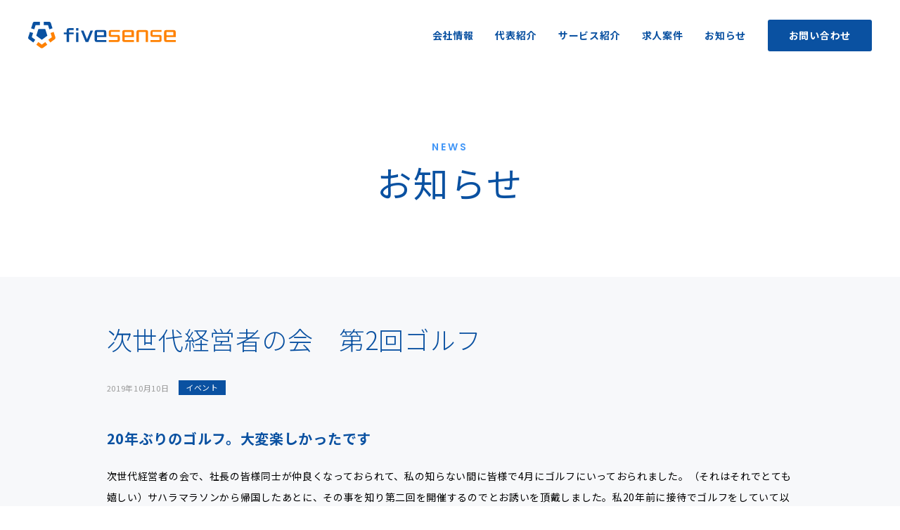

--- FILE ---
content_type: text/html; charset=UTF-8
request_url: https://www.5-sense.com/news/post-261/
body_size: 5829
content:
<!DOCTYPE html>
<html lang="ja"><head>
<meta charset="UTF-8">
<meta http-equiv="X-UA-Compatible" content="IE=Edge">

<meta name="viewport" content="width=device-width, initial-scale=1.0, minimum-scale=1.0">
<meta name="format-detection" content="telephone=no, address=no,email=no">

<link rel="icon" href="https://www.5-sense.com/wp/wp-content/themes/fivesense/img/favicon.ico" type="image/vnd.microsoft.icon">
<link rel="apple-touch-icon" href="https://www.5-sense.com/wp/wp-content/themes/fivesense/img/apple-touch-icon.png">


	<!-- This site is optimized with the Yoast SEO plugin v15.9 - https://yoast.com/wordpress/plugins/seo/ -->
	<title>次世代経営者の会　第2回ゴルフ | お知らせ | 株式会社ファイブセンス／関西エリアに特化した転職支援・関西地場企業様向けサービス</title>
	<meta name="description" content="20年ぶりのゴルフ。大変楽しかったです" />
	<meta name="robots" content="index, follow, max-snippet:-1, max-image-preview:large, max-video-preview:-1" />
	<link rel="canonical" href="https://www.5-sense.com/news/post-261/" />
	<meta property="og:locale" content="ja_JP" />
	<meta property="og:type" content="article" />
	<meta property="og:title" content="次世代経営者の会　第2回ゴルフ | お知らせ | 株式会社ファイブセンス／関西エリアに特化した転職支援・関西地場企業様向けサービス" />
	<meta property="og:description" content="20年ぶりのゴルフ。大変楽しかったです" />
	<meta property="og:url" content="https://www.5-sense.com/news/post-261/" />
	<meta property="og:site_name" content="株式会社ファイブセンス／関西エリアに特化した転職支援・関西地場企業様向けサービス" />
	<meta property="article:published_time" content="2019-10-10T05:35:04+00:00" />
	<meta property="article:modified_time" content="2019-10-12T10:24:39+00:00" />
	<meta property="og:image" content="https://www.5-sense.com/wp/wp-content/uploads/2019/10/IMG_1008.jpg" />
	<meta name="twitter:card" content="summary_large_image" />
	<script type="application/ld+json" class="yoast-schema-graph">{"@context":"https://schema.org","@graph":[{"@type":"WebSite","@id":"https://www.5-sense.com/#website","url":"https://www.5-sense.com/","name":"\u682a\u5f0f\u4f1a\u793e\u30d5\u30a1\u30a4\u30d6\u30bb\u30f3\u30b9\uff0f\u95a2\u897f\u30a8\u30ea\u30a2\u306b\u7279\u5316\u3057\u305f\u8ee2\u8077\u652f\u63f4\u30fb\u95a2\u897f\u5730\u5834\u4f01\u696d\u69d8\u5411\u3051\u30b5\u30fc\u30d3\u30b9","description":"","potentialAction":[{"@type":"SearchAction","target":"https://www.5-sense.com/?s={search_term_string}","query-input":"required name=search_term_string"}],"inLanguage":"ja"},{"@type":"ImageObject","@id":"https://www.5-sense.com/news/post-261/#primaryimage","inLanguage":"ja","url":"https://www.5-sense.com/wp/wp-content/uploads/2019/10/IMG_1008.jpg","width":2000,"height":1500},{"@type":"WebPage","@id":"https://www.5-sense.com/news/post-261/#webpage","url":"https://www.5-sense.com/news/post-261/","name":"\u6b21\u4e16\u4ee3\u7d4c\u55b6\u8005\u306e\u4f1a\u3000\u7b2c2\u56de\u30b4\u30eb\u30d5 | \u304a\u77e5\u3089\u305b | \u682a\u5f0f\u4f1a\u793e\u30d5\u30a1\u30a4\u30d6\u30bb\u30f3\u30b9\uff0f\u95a2\u897f\u30a8\u30ea\u30a2\u306b\u7279\u5316\u3057\u305f\u8ee2\u8077\u652f\u63f4\u30fb\u95a2\u897f\u5730\u5834\u4f01\u696d\u69d8\u5411\u3051\u30b5\u30fc\u30d3\u30b9","isPartOf":{"@id":"https://www.5-sense.com/#website"},"primaryImageOfPage":{"@id":"https://www.5-sense.com/news/post-261/#primaryimage"},"datePublished":"2019-10-10T05:35:04+00:00","dateModified":"2019-10-12T10:24:39+00:00","author":{"@id":"https://www.5-sense.com/#/schema/person/fc4660c9827ab52f11e2f44605446e5b"},"description":"20\u5e74\u3076\u308a\u306e\u30b4\u30eb\u30d5\u3002\u5927\u5909\u697d\u3057\u304b\u3063\u305f\u3067\u3059","breadcrumb":{"@id":"https://www.5-sense.com/news/post-261/#breadcrumb"},"inLanguage":"ja","potentialAction":[{"@type":"ReadAction","target":["https://www.5-sense.com/news/post-261/"]}]},{"@type":"BreadcrumbList","@id":"https://www.5-sense.com/news/post-261/#breadcrumb","itemListElement":[{"@type":"ListItem","position":1,"item":{"@type":"WebPage","@id":"https://www.5-sense.com/","url":"https://www.5-sense.com/","name":"\u30db\u30fc\u30e0"}},{"@type":"ListItem","position":2,"item":{"@type":"WebPage","@id":"https://www.5-sense.com/news/post-261/","url":"https://www.5-sense.com/news/post-261/","name":"\u6b21\u4e16\u4ee3\u7d4c\u55b6\u8005\u306e\u4f1a\u3000\u7b2c2\u56de\u30b4\u30eb\u30d5"}}]},{"@type":"Person","@id":"https://www.5-sense.com/#/schema/person/fc4660c9827ab52f11e2f44605446e5b","name":"\u682a\u5f0f\u4f1a\u793e\u30d5\u30a1\u30a4\u30d6\u30bb\u30f3\u30b9","image":{"@type":"ImageObject","@id":"https://www.5-sense.com/#personlogo","inLanguage":"ja","url":"https://secure.gravatar.com/avatar/d77968a32101ed25be73a17ac080337f?s=96&d=mm&r=g","caption":"\u682a\u5f0f\u4f1a\u793e\u30d5\u30a1\u30a4\u30d6\u30bb\u30f3\u30b9"}}]}</script>
	<!-- / Yoast SEO plugin. -->


<link rel='stylesheet' id='wp-block-library-css'  href='https://www.5-sense.com/wp/wp-includes/css/dist/block-library/style.min.css' type='text/css' media='all' />
<link rel='stylesheet' id='wp-block-library-theme-css'  href='https://www.5-sense.com/wp/wp-includes/css/dist/block-library/theme.min.css' type='text/css' media='all' />
<link rel='stylesheet' id='layout-css'  href='https://www.5-sense.com/wp/wp-content/themes/fivesense/css/layout.css' type='text/css' media='all' />
<link rel='stylesheet' id='slick-css'  href='https://www.5-sense.com/wp/wp-content/themes/fivesense/css/slick.css' type='text/css' media='all' />
<link rel='stylesheet' id='font-css'  href='https://www.5-sense.com/wp/wp-content/themes/fivesense/css/font.css' type='text/css' media='all' />
<script type='text/javascript' src='https://www.5-sense.com/wp/wp-includes/js/jquery/jquery.min.js' id='jquery-core-js'></script>
<script type='text/javascript' src='https://www.5-sense.com/wp/wp-includes/js/jquery/jquery-migrate.min.js' id='jquery-migrate-js'></script>
<link rel="https://api.w.org/" href="https://www.5-sense.com/wp-json/" /><link rel="alternate" type="application/json" href="https://www.5-sense.com/wp-json/wp/v2/posts/261" /><link rel='shortlink' href='https://www.5-sense.com/?p=261' />
<link rel="alternate" type="application/json+oembed" href="https://www.5-sense.com/wp-json/oembed/1.0/embed?url=https%3A%2F%2Fwww.5-sense.com%2Fnews%2Fpost-261%2F" />
<link rel="alternate" type="text/xml+oembed" href="https://www.5-sense.com/wp-json/oembed/1.0/embed?url=https%3A%2F%2Fwww.5-sense.com%2Fnews%2Fpost-261%2F&#038;format=xml" />
<style type="text/css">.recentcomments a{display:inline !important;padding:0 !important;margin:0 !important;}</style>
<meta name="thumbnail" content="https://www.5-sense.com/wp/wp-content/themes/fivesense/img/pic_ogp.png" />

<!-- Global site tag (gtag.js) - Google Analytics -->
<script async src="https://www.googletagmanager.com/gtag/js?id=UA-149524668-1"></script>
<script>
  window.dataLayer = window.dataLayer || [];
  function gtag(){dataLayer.push(arguments);}
  gtag('js', new Date());

  gtag('config', 'UA-149524668-1');
</script>
</head>

<body class="post-template-default single single-post postid-261 single-format-standard event">

<header id="global-header" role="banner">

<div class="site-title">
<div class="site-name"><a href="https://www.5-sense.com/"><img src="https://www.5-sense.com/wp/wp-content/themes/fivesense/img/logo.svg" alt="株式会社ファイブセンス／関西エリアに特化した転職支援・関西地場企業様向けサービス"></a></div>
<!-- / .site-title --></div>

<div class="global-nav-menu-btn"><a id="menu-trigger"><span class="global-nav-menu-btn-icon"></span></a></div>
<nav id="global-nav" role="navigation">
<ul class="global-nav-menu"><li id="menu-item-34" class="menu-item menu-item-type-post_type menu-item-object-page menu-item-34"><a href="https://www.5-sense.com/company/">会社情報</a></li>
<li id="menu-item-35" class="menu-item menu-item-type-post_type menu-item-object-page menu-item-35"><a href="https://www.5-sense.com/ceo/">代表紹介</a></li>
<li id="menu-item-36" class="menu-item menu-item-type-post_type menu-item-object-page menu-item-has-children menu-item-36"><a href="https://www.5-sense.com/service/">サービス紹介</a>
<ul class="sub-menu">
	<li id="menu-item-214" class="menu-item menu-item-type-custom menu-item-object-custom menu-item-214"><a href="/service/?id=service-person">個人様向け 転職・就職支援サービス（無料）</a></li>
	<li id="menu-item-42" class="menu-item menu-item-type-post_type menu-item-object-page menu-item-42"><a href="https://www.5-sense.com/service/self-analysis-program/">ミドルのための<br class="br-xs-down">自己分析プログラム</a></li>
	<li id="menu-item-215" class="menu-item menu-item-type-custom menu-item-object-custom menu-item-215"><a href="/service/?id=service-corporate">企業様向け 人材紹介サービス</a></li>
</ul>
</li>
<li id="menu-item-43" class="menu-item menu-item-type-post_type_archive menu-item-object-job menu-item-43"><a href="https://www.5-sense.com/job/">求人案件</a></li>
<li id="menu-item-37" class="menu-item menu-item-type-post_type menu-item-object-page current_page_parent menu-item-37"><a href="https://www.5-sense.com/news/">お知らせ</a></li>
<li id="menu-item-38" class="menu-item-cta menu-item menu-item-type-post_type menu-item-object-page menu-item-38"><a href="https://www.5-sense.com/contact/">お問い合わせ</a></li>
</ul><!-- / #global-nav --></nav>

<!-- / #global-header --></header>
<main id="main" role="main">


<header class="page-header">
<div class="container">
<h1 class="page-title"><span class="page-title-sub">News</span>
<span class="page-title-main">お知らせ</span></h1>
<!-- / .container --></div>
<!-- / .page-title-wrapper --></header>

<div class="content">

<section class="section-padding bg-lightblue">
<div class="container">

<article id="post-261" class="post-261 post type-post status-publish format-standard hentry category-event tag-9 tag-15 tag-17 tag-16 tag-5 event">

<div class="row">
<div class="col-sm-10 col-sm-offset-1">

<header class="post-header">
<h1 class="post-title">次世代経営者の会　第2回ゴルフ</h1>
<ul class="post-metas">
<li class="post-date date updated"><time datetime="2019-10-10T14:35:04+09:00">2019年10月10日</time></li>
<li class="post-category"><a href="https://www.5-sense.com/news/category/event/" rel="category tag">イベント</a></li>
</ul>
<!-- / .post-header --></header>

<section class="post-content">
<h3>20年ぶりのゴルフ。大変楽しかったです</h3>
<p>次世代経営者の会で、社長の皆様同士が仲良くなっておられて、私の知らない間に皆様で4月にゴルフにいっておられました。（それはそれでとても嬉しい）サハラマラソンから帰国したあとに、その事を知り第二回を開催するのでとお誘いを頂戴しました。私20年前に接待でゴルフをしていて以来、ずっと避けてきたゴルフですが・・・経営者の中でも同じく20年ぶりの方もいらっしゃって、いきましょうというノリになり、第二回の秋ゴルフにエントリーさせていただいておりました。</p>
<p>前回皆さんから聞いた楽しかった理由が、社長の皆様がほんとに気さくで、社長同士が気兼ねなくいられる関係だからと。日々いろんなプレッシャー、経営課題に向き合っている中で、自然の中で一日からだを動かして気兼ねなくリフレッシュできる機会になるというのもまた、次世代経営者の会の主旨「同じ境遇の方を繋ぐ」ことにも繋がっており、これはこれで続けられたらなと思いました。</p>
<p>私のスコアは１２２でした・・・直近で練習に連れていってもらったりして、何度か練習しておいたので、なんとか皆さんについていけました・・・</p>
<p>仕事の話は一切なし。天候にも恵まれて、とてもいい時間を過ごさせていただきました。今回私が参加することで他の社長さんにもお声がけしたらゴルフ結構皆さまされているので、次回は増えそうな気がします。第3回は4月か5月に。</p>
<p><img loading="lazy" width="2000" height="1500" class="alignnone size-full wp-image-262" alt="" src="https://www.5-sense.com/wp/wp-content/uploads/2019/10/IMG_1008.jpg" srcset="https://www.5-sense.com/wp/wp-content/uploads/2019/10/IMG_1008.jpg 2000w, https://www.5-sense.com/wp/wp-content/uploads/2019/10/IMG_1008-768x576.jpg 768w, https://www.5-sense.com/wp/wp-content/uploads/2019/10/IMG_1008-1133x850.jpg 1133w" sizes="(max-width: 2000px) 100vw, 2000px" /></p>
<!-- / .post-content --></section>

<section class="widget widget_tag_cloud">
<a href="https://www.5-sense.com/news/tag/%e3%82%b4%e3%83%ab%e3%83%95/" rel="tag">ゴルフ</a> <a href="https://www.5-sense.com/news/tag/%e3%83%aa%e3%83%95%e3%83%ac%e3%83%83%e3%82%b7%e3%83%a5/" rel="tag">リフレッシュ</a> <a href="https://www.5-sense.com/news/tag/%e5%90%8c%e3%81%98%e5%a2%83%e9%81%87/" rel="tag">同じ境遇</a> <a href="https://www.5-sense.com/news/tag/%e8%87%aa%e7%84%b6/" rel="tag">自然</a> <a href="https://www.5-sense.com/news/tag/%e9%96%a2%e8%a5%bf%e6%ac%a1%e4%b8%96%e4%bb%a3%e7%b5%8c%e5%96%b6%e8%80%85%e3%81%ae%e4%bc%9a/" rel="tag">関西次世代経営者の会</a></section>


<aside class="share">
<h3 class="share-title">Share</h3>
<ul>
<li class="share-facebook"><a href="http://www.facebook.com/share.php?u=https%3A%2F%2Fwww.5-sense.com%2Fnews%2Fpost-261%2F" onclick="window.open(this.href, 'FBwindow', 'width=650, height=450, menubar=no, toolbar=no, scrollbars=yes'); return false;"><i class="icon-facebook"></i><span>シェアする</span></a></li>
<li class="share-twitter"><a href="http://twitter.com/intent/tweet?url=https%3A%2F%2Fwww.5-sense.com%2Fnews%2Fpost-261%2F&text=%E6%AC%A1%E4%B8%96%E4%BB%A3%E7%B5%8C%E5%96%B6%E8%80%85%E3%81%AE%E4%BC%9A%E3%80%80%E7%AC%AC2%E5%9B%9E%E3%82%B4%E3%83%AB%E3%83%95&tw_p=tweetbutton" onclick="window.open(this.href, 'tweetwindow', 'width=650, height=300, personalbar=0, toolbar=0, scrollbars=1, sizable=1'); return false;"><i class="icon-twitter"></i><span>つぶやく</span></a></li>
<li class="share-line"><a href="http://line.me/R/msg/text/?次世代経営者の会　第2回ゴルフ%0D%0Ahttps://www.5-sense.com/news/post-261/" target="_blank"><i class="icon-line"></i><span>送る</span></a></li>
<li class="share-hatebu"><a href="http://b.hatena.ne.jp/add?mode=confirm&url=https%3A%2F%2Fwww.5-sense.com%2Fnews%2Fpost-261%2F&title=%E6%AC%A1%E4%B8%96%E4%BB%A3%E7%B5%8C%E5%96%B6%E8%80%85%E3%81%AE%E4%BC%9A%E3%80%80%E7%AC%AC2%E5%9B%9E%E3%82%B4%E3%83%AB%E3%83%95" onclick="javascript:window.open(this.href,'','menubar=no,toolbar=no,resizable=yes,scrollbars=yes,height=450,width=550');return false;"><i class="icon-hatena"></i><span>はてブ</span></a></li>
</ul>
</aside>


<aside class="pager">
<ul>
<li class="pager-previous"><a href="https://www.5-sense.com/news/post-231/"><div class="pager-title">« 前の記事</div><p class="pager-post"><span class="pager-post-title">「ミドル世代が直面するあれやこれやを肴にするBAR 」開催しました</span></p></a></li><li class="pager-next"><a href="https://www.5-sense.com/news/post-259/"><div class="pager-title">次の記事 »</div><p class="pager-post"><span class="pager-post-title">2019　GOOD AGENT AWARD 🏆　特別賞受賞が決定しました</span></p></a></li></ul>
</aside>

</div>
<!-- / .row --></div>

</article>

<!-- / .container --></div>
<!-- / .section-padding --></section>

<!-- / .content --></div>


<!-- / #main --></main>

<aside class="breadcrumb">
<div class="container">
<ul>
	<!-- Breadcrumb NavXT 6.6.0 -->
<li class="home"><span property="itemListElement" typeof="ListItem"><a property="item" typeof="WebPage" title="Go to 株式会社ファイブセンス／関西エリアに特化した転職支援・関西地場企業様向けサービス." href="https://www.5-sense.com" class="home" ><span property="name">HOME</span></a><meta property="position" content="1"></span></li>
<li class="post-root post post-post"><span property="itemListElement" typeof="ListItem"><a property="item" typeof="WebPage" title="Go to お知らせ." href="https://www.5-sense.com/news/" class="post-root post post-post" ><span property="name">お知らせ</span></a><meta property="position" content="2"></span></li>
<li class="post post-post current-item"><span class="post post-post current-item">次世代経営者の会　第2回ゴルフ</span></li>
</ul>
<!-- / .container --></div>
<!-- / .breadcrumbs --></aside>

<section class="cta">
<div class="cta-item cta-contact">
<div class="cta-content">
<a href="https://www.5-sense.com/contact/"><h3 class="cta-title">メールでお問い合わせ</h3>
<p>ご質問やご相談など、お気軽にお問い合わせください。</p></a>
</div>
</div>
<div class="cta-item cta-info">
<div class="cta-content">
<h3 class="cta-title">株式会社ファイブセンス</h3>
<p>大阪府大阪市中央区北久宝寺町1-7-9 <br class="br-xs-down">堺筋本町プラザビル505　<a href="https://goo.gl/maps/sS9Qa8vpWbcWRHNp8" target="_blank">[GoolgeMap]</a><br>
※大阪市営地下鉄「堺筋本町駅」<br class="br-xs-down">3号／6号出入口より徒歩3分</p>
<dl class="cta-sns">
<div class="cta-sns-item">
<dt>転職支援</dt>
<ul class="link-sns">
<li><a href="https://www.facebook.com/5senseosaka" target="_blank">Facebook</a></li>
</ul>
</div>
<div class="cta-sns-item">
<dt>留学支援</dt>
<ul class="link-sns">
<li><a href="https://www.facebook.com/fivesense.newzealand" target="_blank">Facebook</a></li>
<li><a href="https://www.instagram.com/5sensenote/" target="_blank">Instagram</a></li>
</ul>
</div>
<!-- / .cta-sns --></dl>
</div>
</div>
</section>

<footer id="global-footer" role="contentinfo">
<div class="container">
<div class="copyright"><small>© fivesense</small></div>
<!-- / .container --></div>
<!-- / #global-footer --></footer>

<div id="page-top"><a>Top</a></div>

<script type='text/javascript' src='https://www.5-sense.com/wp/wp-content/themes/fivesense/js/doubletaptogo.js' id='doubletaptogo-js'></script>
<script type='text/javascript' src='https://www.5-sense.com/wp/wp-content/themes/fivesense/js/slick.min.js' id='slick-js'></script>
<script type='text/javascript' src='https://www.5-sense.com/wp/wp-content/themes/fivesense/js/common.js?v=3&#038;ver=5.6.16' id='my_common-js'></script>
<script type='text/javascript' src='https://www.5-sense.com/wp/wp-includes/js/wp-embed.min.js' id='wp-embed-js'></script>
    
</body>
</html>


--- FILE ---
content_type: text/css
request_url: https://www.5-sense.com/wp/wp-content/themes/fivesense/css/layout.css
body_size: 17876
content:
@import url("https://fonts.googleapis.com/css?family=Noto+Sans+JP:300,400,500,700,900&subset=japanese");@import url("https://fonts.googleapis.com/css?family=Poppins:500,600,700&display=swap");html,body,div,span,object,h1,h2,h3,h4,h5,h6,p,blockquote,pre,abbr,address,cite,code,del,dfn,em,img,ins,kbd,q,samp,small,strong,sub,sup,var,b,i,dl,dt,dd,ol,ul,li,fieldset,form,label,legend,table,caption,tbody,tfoot,thead,tr,th,td,article,aside,canvas,details,figcaption,figure,footer,header,nav,main,section,summary,time,mark,audio,video{margin:0;padding:0;border:0;outline:0;font-size:100%;vertical-align:baseline}article,aside,details,figcaption,figure,footer,header,nav,main,section{display:block}nav ul{list-style:none}blockquote,q{quotes:none}blockquote:before,blockquote:after,q:before,q:after{content:'';content:none}a{margin:0;padding:0;font-size:100%;vertical-align:baseline;background:transparent}ins{background-color:#ff9;color:#000;text-decoration:none}mark{background-color:#ff9;color:#000;font-style:italic;font-weight:bold}del{text-decoration:line-through}abbr[title],dfn[title]{border-bottom:1px dotted;cursor:help}table{border-collapse:collapse;border-spacing:0}input,select{vertical-align:middle}*,*:before,*:after{box-sizing:inherit}html{box-sizing:border-box}body{color:#000;font-size:14px;letter-spacing:0.05em;line-height:1.8;font-family:"Noto Sans JP",-apple-system,BlinkMacSystemFont,"Yu Gothic",YuGothic,"ヒラギノ角ゴ Pro W3","Hiragino Kaku Gothic Pro","メイリオ",Meiryo,sans-serif;-webkit-text-size-adjust:100%;word-wrap:break-word}@media print, screen and (min-width: 768px){body{font-size:12px}}@media print, screen and (min-width: 992px){body{font-size:14px}}@media print{body{width:1100px;font-family:"ヒラギノ角ゴ Pro W3", "Hiragino Kaku Gothic Pro", "メイリオ", Meiryo, Osaka, "ＭＳ Ｐゴシック", "MS PGothic", "sans-serif"}}ul{list-style:none}caption{text-align:left;font-weight:bold}input,textarea,select{font-family:inherit;font-size:16px}input:focus,textarea:focus,select:focus{outline:0}input[type="text"],input[type="email"],input[type="tel"],input[type="search"],input[type="submit"],input[type="button"],textarea,button{appearance:none;-webkit-appearance:none;-moz-appearance:none;border:none;border-radius:0}img{max-width:100%;height:auto;vertical-align:bottom}a:link{color:#0a51a1;text-decoration:none}a:visited{color:#0a51a1}a:hover{color:#0a51a1;text-decoration:none}area{border:none;outline:none}.section{clear:both;margin-bottom:30px}@media print, screen and (min-width: 992px){.section{margin-bottom:60px}}.section p,.section figure{margin-bottom:20px}@media print, screen and (min-width: 992px){.section p,.section figure{margin-bottom:30px}}.section .section{margin-bottom:15px}.section .section:last-child{margin-bottom:0}@media print, screen and (min-width: 992px){.section .section{margin-bottom:30px}.section .section:last-child{margin-bottom:0}}.section-padding{padding:40px 0 20px;margin-bottom:0}@media print, screen and (min-width: 992px){.section-padding{padding:60px 0 30px}}.section-padding-top{padding:40px 0 0;margin-bottom:0}@media print, screen and (min-width: 992px){.section-padding-top{padding:60px 0 0}}.section-padding-bottom{padding:0 0 20px;margin-bottom:0}@media print, screen and (min-width: 992px){.section-padding-bottom{padding:0 0 30px}}.section-padding-lg{padding:60px 0 40px;margin-bottom:0}@media print, screen and (min-width: 992px){.section-padding-lg{padding:100px 0 80px}}.section-padding-lg-top{padding:60px 0 0;margin-bottom:0}@media print, screen and (min-width: 992px){.section-padding-lg-top{padding:100px 0 0}}.section-padding-lg-bottom{padding:0 0 40px;margin-bottom:0}@media print, screen and (min-width: 992px){.section-padding-lg-bottom{padding:0 0 80px}}.section-header{margin-bottom:30px}@media print, screen and (min-width: 992px){.section-header{margin-bottom:60px}}.section-header-visual{background:center center / cover no-repeat;padding:60px 20px;color:#fff;position:relative}@media print, screen and (min-width: 768px){.section-header-visual{padding:100px 20px}}@media print, screen and (min-width: 992px){.section-header-visual{padding:160px 20px}}.section-header-visual:before{content:"";display:block;background:rgba(10,81,161,0.2);width:100%;height:100%;position:absolute;top:0;left:0}#service-person .section-header-visual{background-image:url("../img/pic_service_person.jpg")}#service-corporate .section-header-visual{background-image:url("../img/pic_service_corporate.jpg")}.section-header-visual .section-header-visual-title{text-align:center;font-size:24px;line-height:1.4;position:relative}@media print, screen and (min-width: 992px){.section-header-visual .section-header-visual-title{font-size:40px}}.section-title{text-align:center;color:#0a51a1;font-size:18px;line-height:1.6}@media print, screen and (min-width: 992px){.section-title{font-size:24px}}.section-title:after{content:"";display:block;width:16px;height:16px;margin:20px auto 0;background:center center / contain no-repeat;background-image:url("../img/logomark_orange.svg")}.section-lead{font-size:12px;background:#0a51a1;padding:30px 0}@media print, screen and (min-width: 768px){.section-lead{text-align:center}}@media print, screen and (min-width: 992px){.section-lead{font-size:14px;padding:50px 0}}.section-lead *{color:#fff !important}.section-lead *:last-child{margin-bottom:0}.section-lead.section-lead-has-visual{padding-top:calc(50px + 30px);margin-top:-50px}@media print, screen and (min-width: 992px){.section-lead.section-lead-has-visual{padding-top:calc(100px + 50px);margin-top:-100px}}.title-01{font-size:26px;line-height:1.4;margin-bottom:30px}@media print, screen and (min-width: 992px){.title-01{font-size:40px;margin-bottom:40px}}.title-02{font-size:20px;line-height:1.5;margin-bottom:20px}@media print, screen and (min-width: 992px){.title-02{font-size:32px;margin-bottom:30px}}.title-03{font-size:18px;line-height:1.6;margin-bottom:15px}@media print, screen and (min-width: 992px){.title-03{font-size:24px;margin-bottom:20px}}.title-04{font-size:16px;margin-bottom:10px}@media print, screen and (min-width: 992px){.title-04{font-size:18px}}.title-05{margin-bottom:5px}.title-01,.title-02,.title-03,.title-04,.title-05{clear:both;color:#0a51a1}.title-sub{color:#ff7f00;font-size:11px;font-weight:normal;line-height:1.4;letter-spacing:0.2em;display:block;margin:5px 0}@media print, screen and (min-width: 992px){.title-sub{font-size:12px}}.title-sub-line{display:block;color:#4397f7;font-family:"Poppins",-apple-system,BlinkMacSystemFont,"Noto Sans JP","Yu Gothic",YuGothic,"ヒラギノ角ゴ Pro W3","Hiragino Kaku Gothic Pro","メイリオ",Meiryo,sans-serif;font-size:11px;letter-spacing:0.2em;text-transform:uppercase;margin-bottom:15px}@media print, screen and (min-width: 992px){.title-sub-line{font-size:14px;margin-bottom:30px}}.title-sub-line:after{content:"";display:block;width:50px;height:1px;background:#4397f7;margin-top:10px}@media print, screen and (min-width: 992px){.title-sub-line:after{margin-top:20px}}.text-center .title-sub-line:after{margin-left:auto;margin-right:auto}.title-tag{font-weight:normal;color:#FFF;background:#0a51a1;padding:0.25em 1em 0.35em;vertical-align:0.3em;font-size:50%;line-height:1;display:inline-block}.title-tag-orange{background:#ff7f00}.title-tag-gray{background:#999}.title-line{display:-webkit-box;display:-webkit-flex;display:-ms-flexbox;display:flex;-webkit-align-items:center;-ms-align-items:center;align-items:center;text-align:center}.title-line:before,.title-line:after{border-top:1px solid;content:"";-webkit-flex-grow:1;-ms-flex-grow:1;flex-grow:1}.title-line:before{margin-right:30px;padding-right:30px}.title-line:after{margin-left:30px;padding-left:30px}.title-bar{text-align:center;padding:10px 0;border-top:1px solid #0a51a1;border-bottom:1px solid #0a51a1}.title-obliqueline{position:relative;padding:0 1em;display:inline-block}.title-obliqueline:before,.title-obliqueline:after{display:inline-block;content:"";width:0.05em;height:1em;background:currentColor;position:absolute;bottom:0.2em}.title-obliqueline:before{transform:rotate(-45deg);margin-right:0.6em;left:0}.title-obliqueline:after{transform:rotate(45deg);margin-left:0.6em;right:0}.title-bracket{position:relative;padding-left:15px;padding-right:15px}.title-bracket:before,.title-bracket:after{content:"";display:block;position:absolute;width:20px;height:40px}@media print, screen and (min-width: 992px){.title-bracket:before,.title-bracket:after{width:30px;height:60px}}.title-bracket:before{top:-15px;left:0;border-top:3px solid #0a51a1;border-left:3px solid #0a51a1}@media print, screen and (min-width: 992px){.title-bracket:before{border-top:6px solid #0a51a1;border-left:6px solid #0a51a1}}.title-bracket:after{bottom:-15px;right:0;border-bottom:3px solid #ff7f00;border-right:3px solid #ff7f00}@media print, screen and (min-width: 992px){.title-bracket:after{border-bottom:6px solid #ff7f00;border-right:6px solid #ff7f00}}.font-xs{font-size:60%}.font-sm{font-size:80%}.font-default{font-size:100%}.font-lg{font-size:120%}@media print, screen and (min-width: 992px){.font-lg{font-size:140%}}.font-xl{font-size:160%}@media print, screen and (min-width: 992px){.font-xl{font-size:180%}}.font-normal{font-weight:normal}.font-bold{font-weight:bold}.font-light,.section-header-visual .section-header-visual-title,.user-list-item .user-list-title{font-weight:400}@media print, screen and (min-width: 992px){.font-light,.section-header-visual .section-header-visual-title,.user-list-item .user-list-title{font-weight:300}}.font-italic{font-style:italic}.font-en{font-family:"Poppins",-apple-system,BlinkMacSystemFont,"Noto Sans JP","Yu Gothic",YuGothic,"ヒラギノ角ゴ Pro W3","Hiragino Kaku Gothic Pro","メイリオ",Meiryo,sans-serif}.text-uppercase{text-transform:uppercase}.color-blue{color:#0a51a1}.color-orange{color:#ff7f00}.color-red{color:#c00}.color-gray{color:#999}.color-white{color:#fff}.text-center{text-align:center}.text-right{text-align:right}.text-left{text-align:left}.text-nowrap{white-space:nowrap}@media print, screen and (min-width: 768px){.text-center-sm-up{text-align:center}}@media print, screen and (min-width: 992px){.text-center-md-up{text-align:center}}@media print, screen and (min-width: 1400px){.text-center-lg-up{text-align:center}}@media screen and (max-width: 767px){.text-center-xs-down{text-align:center}}@media print, screen and (max-width: 991px){.text-center-sm-down{text-align:center}}@media print, screen and (max-width: 1399px){.text-center-md-down{text-align:center}}.br-sm-up br,.br-md-up br,.br-lg-up br,.br-xs-down br,.br-sm-down br,.br-md-down br,br.br-sm-up,br.br-md-up,br.br-lg-up,br.br-xs-down,br.br-sm-down,br.br-md-down{display:none}@media print, screen and (min-width: 768px){.br-sm-up br,br.br-sm-up{display:block}}@media print, screen and (min-width: 992px){.br-md-up br,br.br-md-up{display:block}}@media print, screen and (min-width: 1400px){.br-lg-up br,br.br-lg-up{display:block}}@media screen and (max-width: 767px){.br-xs-down br,br.br-xs-down{display:block}}@media print, screen and (max-width: 991px){.br-sm-down br,br.br-sm-down{display:block}}@media print, screen and (max-width: 1399px){.br-md-down br,br.br-md-down{display:block}}.blockquote,.post-content>blockquote:not([class]){color:#999;padding:0 0 0 15px;border-left:2px solid #ccc;display:block;margin-bottom:20px}@media print, screen and (min-width: 992px){.blockquote,.post-content>blockquote:not([class]){margin-bottom:30px}}.q,.post-content q:not([class]){color:#999;margin:0 5px}p.text-indent,.text-indent li{padding-left:1em;text-indent:-1em}.container:after,.row:after{clear:both}.container{padding-left:20px;padding-right:20px;margin-right:auto;margin-left:auto;max-width:1260px}@media print, screen and (min-width: 768px){.container{padding-left:40px;padding-right:40px}}@media print, screen and (min-width: 992px){.container{padding-left:40px;padding-right:40px}}@media print, screen and (min-width: 1400px){.container{padding-left:60px;padding-right:60px}}.container.container-wide{max-width:1740px}.container.container-fluid{max-width:none}.container.container-fluid.no-gutters{padding-left:0px;padding-right:0px}.row{display:-webkit-box;display:-webkit-flex;display:-ms-flexbox;display:flex;-webkit-flex-wrap:wrap;-ms-flex-wrap:wrap;flex-wrap:wrap;margin-left:-10px;margin-right:-10px}@media print, screen and (min-width: 768px){.row{margin-left:-20px;margin-right:-20px}}@media print, screen and (min-width: 992px){.row{margin-left:-20px;margin-right:-20px}}@media print, screen and (min-width: 1400px){.row{margin-left:-30px;margin-right:-30px}}.row.no-gutters{margin-left:0;margin-right:0}.row.no-gutters>[class^="col-"],.row.no-gutters>[class*=" col-"]{padding-left:0;padding-right:0}.row-narrow{margin-left:-5px;margin-right:-5px}.row-narrow .col-xs-1,.row-narrow .col-sm-1,.row-narrow .col-md-1,.row-narrow .col-lg-1,.row-narrow .col-xs-2,.row-narrow .col-sm-2,.row-narrow .col-md-2,.row-narrow .col-lg-2,.row-narrow .col-xs-3,.row-narrow .col-sm-3,.row-narrow .col-md-3,.row-narrow .col-lg-3,.row-narrow .col-xs-4,.row-narrow .col-sm-4,.row-narrow .col-md-4,.row-narrow .col-lg-4,.row-narrow .col-xs-5,.row-narrow .col-sm-5,.row-narrow .col-md-5,.row-narrow .col-lg-5,.row-narrow .col-xs-6,.row-narrow .col-sm-6,.row-narrow .col-md-6,.row-narrow .col-lg-6,.row-narrow .col-xs-7,.row-narrow .col-sm-7,.row-narrow .col-md-7,.row-narrow .col-lg-7,.row-narrow .col-xs-8,.row-narrow .col-sm-8,.row-narrow .col-md-8,.row-narrow .col-lg-8,.row-narrow .col-xs-9,.row-narrow .col-sm-9,.row-narrow .col-md-9,.row-narrow .col-lg-9,.row-narrow .col-xs-10,.row-narrow .col-sm-10,.row-narrow .col-md-10,.row-narrow .col-lg-10,.row-narrow .col-xs-11,.row-narrow .col-sm-11,.row-narrow .col-md-11,.row-narrow .col-lg-11,.row-narrow .col-xs-12,.row-narrow .col-sm-12,.row-narrow .col-md-12,.row-narrow .col-lg-12,.row-narrow .col-xs-1-5,.row-narrow .col-sm-1-5,.row-narrow .col-md-1-5,.row-narrow .col-lg-1-5{padding-left:5px;padding-right:5px}@media print, screen and (min-width: 768px){.row-narrow{margin-left:-10px;margin-right:-10px}.row-narrow .col-xs-1,.row-narrow .col-sm-1,.row-narrow .col-md-1,.row-narrow .col-lg-1,.row-narrow .col-xs-2,.row-narrow .col-sm-2,.row-narrow .col-md-2,.row-narrow .col-lg-2,.row-narrow .col-xs-3,.row-narrow .col-sm-3,.row-narrow .col-md-3,.row-narrow .col-lg-3,.row-narrow .col-xs-4,.row-narrow .col-sm-4,.row-narrow .col-md-4,.row-narrow .col-lg-4,.row-narrow .col-xs-5,.row-narrow .col-sm-5,.row-narrow .col-md-5,.row-narrow .col-lg-5,.row-narrow .col-xs-6,.row-narrow .col-sm-6,.row-narrow .col-md-6,.row-narrow .col-lg-6,.row-narrow .col-xs-7,.row-narrow .col-sm-7,.row-narrow .col-md-7,.row-narrow .col-lg-7,.row-narrow .col-xs-8,.row-narrow .col-sm-8,.row-narrow .col-md-8,.row-narrow .col-lg-8,.row-narrow .col-xs-9,.row-narrow .col-sm-9,.row-narrow .col-md-9,.row-narrow .col-lg-9,.row-narrow .col-xs-10,.row-narrow .col-sm-10,.row-narrow .col-md-10,.row-narrow .col-lg-10,.row-narrow .col-xs-11,.row-narrow .col-sm-11,.row-narrow .col-md-11,.row-narrow .col-lg-11,.row-narrow .col-xs-12,.row-narrow .col-sm-12,.row-narrow .col-md-12,.row-narrow .col-lg-12,.row-narrow .col-xs-1-5,.row-narrow .col-sm-1-5,.row-narrow .col-md-1-5,.row-narrow .col-lg-1-5{padding-left:10px;padding-right:10px}}@media print, screen and (min-width: 992px){.row-narrow{margin-left:-15px;margin-right:-15px}.row-narrow .col-xs-1,.row-narrow .col-sm-1,.row-narrow .col-md-1,.row-narrow .col-lg-1,.row-narrow .col-xs-2,.row-narrow .col-sm-2,.row-narrow .col-md-2,.row-narrow .col-lg-2,.row-narrow .col-xs-3,.row-narrow .col-sm-3,.row-narrow .col-md-3,.row-narrow .col-lg-3,.row-narrow .col-xs-4,.row-narrow .col-sm-4,.row-narrow .col-md-4,.row-narrow .col-lg-4,.row-narrow .col-xs-5,.row-narrow .col-sm-5,.row-narrow .col-md-5,.row-narrow .col-lg-5,.row-narrow .col-xs-6,.row-narrow .col-sm-6,.row-narrow .col-md-6,.row-narrow .col-lg-6,.row-narrow .col-xs-7,.row-narrow .col-sm-7,.row-narrow .col-md-7,.row-narrow .col-lg-7,.row-narrow .col-xs-8,.row-narrow .col-sm-8,.row-narrow .col-md-8,.row-narrow .col-lg-8,.row-narrow .col-xs-9,.row-narrow .col-sm-9,.row-narrow .col-md-9,.row-narrow .col-lg-9,.row-narrow .col-xs-10,.row-narrow .col-sm-10,.row-narrow .col-md-10,.row-narrow .col-lg-10,.row-narrow .col-xs-11,.row-narrow .col-sm-11,.row-narrow .col-md-11,.row-narrow .col-lg-11,.row-narrow .col-xs-12,.row-narrow .col-sm-12,.row-narrow .col-md-12,.row-narrow .col-lg-12,.row-narrow .col-xs-1-5,.row-narrow .col-sm-1-5,.row-narrow .col-md-1-5,.row-narrow .col-lg-1-5{padding-left:15px;padding-right:15px}}.col-xs-1,.col-sm-1,.col-md-1,.col-lg-1,.col-xs-2,.col-sm-2,.col-md-2,.col-lg-2,.col-xs-3,.col-sm-3,.col-md-3,.col-lg-3,.col-xs-4,.col-sm-4,.col-md-4,.col-lg-4,.col-xs-5,.col-sm-5,.col-md-5,.col-lg-5,.col-xs-6,.col-sm-6,.col-md-6,.col-lg-6,.col-xs-7,.col-sm-7,.col-md-7,.col-lg-7,.col-xs-8,.col-sm-8,.col-md-8,.col-lg-8,.col-xs-9,.col-sm-9,.col-md-9,.col-lg-9,.col-xs-10,.col-sm-10,.col-md-10,.col-lg-10,.col-xs-11,.col-sm-11,.col-md-11,.col-lg-11,.col-xs-12,.col-sm-12,.col-md-12,.col-lg-12,.col-xs-1-5,.col-sm-1-5,.col-md-1-5,.col-lg-1-5{position:relative;min-height:1px;width:100%;padding-left:10px;padding-right:10px}@media print, screen and (min-width: 768px){.col-xs-1,.col-sm-1,.col-md-1,.col-lg-1,.col-xs-2,.col-sm-2,.col-md-2,.col-lg-2,.col-xs-3,.col-sm-3,.col-md-3,.col-lg-3,.col-xs-4,.col-sm-4,.col-md-4,.col-lg-4,.col-xs-5,.col-sm-5,.col-md-5,.col-lg-5,.col-xs-6,.col-sm-6,.col-md-6,.col-lg-6,.col-xs-7,.col-sm-7,.col-md-7,.col-lg-7,.col-xs-8,.col-sm-8,.col-md-8,.col-lg-8,.col-xs-9,.col-sm-9,.col-md-9,.col-lg-9,.col-xs-10,.col-sm-10,.col-md-10,.col-lg-10,.col-xs-11,.col-sm-11,.col-md-11,.col-lg-11,.col-xs-12,.col-sm-12,.col-md-12,.col-lg-12,.col-xs-1-5,.col-sm-1-5,.col-md-1-5,.col-lg-1-5{padding-left:20px;padding-right:20px}}@media print, screen and (min-width: 992px){.col-xs-1,.col-sm-1,.col-md-1,.col-lg-1,.col-xs-2,.col-sm-2,.col-md-2,.col-lg-2,.col-xs-3,.col-sm-3,.col-md-3,.col-lg-3,.col-xs-4,.col-sm-4,.col-md-4,.col-lg-4,.col-xs-5,.col-sm-5,.col-md-5,.col-lg-5,.col-xs-6,.col-sm-6,.col-md-6,.col-lg-6,.col-xs-7,.col-sm-7,.col-md-7,.col-lg-7,.col-xs-8,.col-sm-8,.col-md-8,.col-lg-8,.col-xs-9,.col-sm-9,.col-md-9,.col-lg-9,.col-xs-10,.col-sm-10,.col-md-10,.col-lg-10,.col-xs-11,.col-sm-11,.col-md-11,.col-lg-11,.col-xs-12,.col-sm-12,.col-md-12,.col-lg-12,.col-xs-1-5,.col-sm-1-5,.col-md-1-5,.col-lg-1-5{padding-left:20px;padding-right:20px}}@media print, screen and (min-width: 1400px){.col-xs-1,.col-sm-1,.col-md-1,.col-lg-1,.col-xs-2,.col-sm-2,.col-md-2,.col-lg-2,.col-xs-3,.col-sm-3,.col-md-3,.col-lg-3,.col-xs-4,.col-sm-4,.col-md-4,.col-lg-4,.col-xs-5,.col-sm-5,.col-md-5,.col-lg-5,.col-xs-6,.col-sm-6,.col-md-6,.col-lg-6,.col-xs-7,.col-sm-7,.col-md-7,.col-lg-7,.col-xs-8,.col-sm-8,.col-md-8,.col-lg-8,.col-xs-9,.col-sm-9,.col-md-9,.col-lg-9,.col-xs-10,.col-sm-10,.col-md-10,.col-lg-10,.col-xs-11,.col-sm-11,.col-md-11,.col-lg-11,.col-xs-12,.col-sm-12,.col-md-12,.col-lg-12,.col-xs-1-5,.col-sm-1-5,.col-md-1-5,.col-lg-1-5{padding-left:30px;padding-right:30px}}.col-xs-1,.col-xs-2,.col-xs-3,.col-xs-4,.col-xs-5,.col-xs-6,.col-xs-7,.col-xs-8,.col-xs-9,.col-xs-10,.col-xs-11,.col-xs-12{float:left}.col-xs-12{width:100%}.col-xs-11{width:91.66666666666666%}.col-xs-10{width:83.33333333333334%}.col-xs-9{width:75%}.col-xs-8{width:66.66666666666666%}.col-xs-7{width:58.333333333333336%}.col-xs-6{width:50%}.col-xs-5{width:41.66666666666667%}.col-xs-4{width:33.33333333333333%}.col-xs-3{width:25%}.col-xs-2{width:16.666666666666664%}.col-xs-1{width:8.333333333333332%}.col-xs-pull-12{right:100%}.col-xs-pull-11{right:91.66666666666666%}.col-xs-pull-10{right:83.33333333333334%}.col-xs-pull-9{right:75%}.col-xs-pull-8{right:66.66666666666666%}.col-xs-pull-7{right:58.333333333333336%}.col-xs-pull-6{right:50%}.col-xs-pull-5{right:41.66666666666667%}.col-xs-pull-4{right:33.33333333333333%}.col-xs-pull-3{right:25%}.col-xs-pull-2{right:16.666666666666664%}.col-xs-pull-1{right:8.333333333333332%}.col-xs-pull-0{right:0%}.col-xs-push-12{left:100%}.col-xs-push-11{left:91.66666666666666%}.col-xs-push-10{left:83.33333333333334%}.col-xs-push-9{left:75%}.col-xs-push-8{left:66.66666666666666%}.col-xs-push-7{left:58.333333333333336%}.col-xs-push-6{left:50%}.col-xs-push-5{left:41.66666666666667%}.col-xs-push-4{left:33.33333333333333%}.col-xs-push-3{left:25%}.col-xs-push-2{left:16.666666666666664%}.col-xs-push-1{left:8.333333333333332%}.col-xs-push-0{left:0%}.col-xs-offset-12{margin-left:100%}.col-xs-offset-11{margin-left:91.66666666666666%}.col-xs-offset-10{margin-left:83.33333333333334%}.col-xs-offset-9{margin-left:75%}.col-xs-offset-8{margin-left:66.66666666666666%}.col-xs-offset-7{margin-left:58.333333333333336%}.col-xs-offset-6{margin-left:50%}.col-xs-offset-5{margin-left:41.66666666666667%}.col-xs-offset-4{margin-left:33.33333333333333%}.col-xs-offset-3{margin-left:25%}.col-xs-offset-2{margin-left:16.666666666666664%}.col-xs-offset-1{margin-left:8.333333333333332%}.col-xs-offset-0{margin-left:0%}@media print, screen and (min-width: 768px){.col-sm-1,.col-sm-2,.col-sm-3,.col-sm-4,.col-sm-5,.col-sm-6,.col-sm-7,.col-sm-8,.col-sm-9,.col-sm-10,.col-sm-11,.col-sm-12{float:left}.col-sm-12{width:100%}.col-sm-11{width:91.66666666666666%}.col-sm-10{width:83.33333333333334%}.col-sm-9{width:75%}.col-sm-8{width:66.66666666666666%}.col-sm-7{width:58.333333333333336%}.col-sm-6{width:50%}.col-sm-5{width:41.66666666666667%}.col-sm-4{width:33.33333333333333%}.col-sm-3{width:25%}.col-sm-2{width:16.666666666666664%}.col-sm-1{width:8.333333333333332%}.col-sm-pull-12{right:100%}.col-sm-pull-11{right:91.66666666666666%}.col-sm-pull-10{right:83.33333333333334%}.col-sm-pull-9{right:75%}.col-sm-pull-8{right:66.66666666666666%}.col-sm-pull-7{right:58.333333333333336%}.col-sm-pull-6{right:50%}.col-sm-pull-5{right:41.66666666666667%}.col-sm-pull-4{right:33.33333333333333%}.col-sm-pull-3{right:25%}.col-sm-pull-2{right:16.666666666666664%}.col-sm-pull-1{right:8.333333333333332%}.col-sm-pull-0{right:0%}.col-sm-push-12{left:100%}.col-sm-push-11{left:91.66666666666666%}.col-sm-push-10{left:83.33333333333334%}.col-sm-push-9{left:75%}.col-sm-push-8{left:66.66666666666666%}.col-sm-push-7{left:58.333333333333336%}.col-sm-push-6{left:50%}.col-sm-push-5{left:41.66666666666667%}.col-sm-push-4{left:33.33333333333333%}.col-sm-push-3{left:25%}.col-sm-push-2{left:16.666666666666664%}.col-sm-push-1{left:8.333333333333332%}.col-sm-push-0{left:0%}.col-sm-offset-12{margin-left:100%}.col-sm-offset-11{margin-left:91.66666666666666%}.col-sm-offset-10{margin-left:83.33333333333334%}.col-sm-offset-9{margin-left:75%}.col-sm-offset-8{margin-left:66.66666666666666%}.col-sm-offset-7{margin-left:58.333333333333336%}.col-sm-offset-6{margin-left:50%}.col-sm-offset-5{margin-left:41.66666666666667%}.col-sm-offset-4{margin-left:33.33333333333333%}.col-sm-offset-3{margin-left:25%}.col-sm-offset-2{margin-left:16.666666666666664%}.col-sm-offset-1{margin-left:8.333333333333332%}.col-sm-offset-0{margin-left:0%}}@media print, screen and (min-width: 992px){.col-md-1,.col-md-2,.col-md-3,.col-md-4,.col-md-5,.col-md-6,.col-md-7,.col-md-8,.col-md-9,.col-md-10,.col-md-11,.col-md-12{float:left}.col-md-12{width:100%}.col-md-11{width:91.66666666666666%}.col-md-10{width:83.33333333333334%}.col-md-9{width:75%}.col-md-8{width:66.66666666666666%}.col-md-7{width:58.333333333333336%}.col-md-6{width:50%}.col-md-5{width:41.66666666666667%}.col-md-4{width:33.33333333333333%}.col-md-3{width:25%}.col-md-2{width:16.666666666666664%}.col-md-1{width:8.333333333333332%}.col-md-pull-12{right:100%}.col-md-pull-11{right:91.66666666666666%}.col-md-pull-10{right:83.33333333333334%}.col-md-pull-9{right:75%}.col-md-pull-8{right:66.66666666666666%}.col-md-pull-7{right:58.333333333333336%}.col-md-pull-6{right:50%}.col-md-pull-5{right:41.66666666666667%}.col-md-pull-4{right:33.33333333333333%}.col-md-pull-3{right:25%}.col-md-pull-2{right:16.666666666666664%}.col-md-pull-1{right:8.333333333333332%}.col-md-pull-0{right:0%}.col-md-push-12{left:100%}.col-md-push-11{left:91.66666666666666%}.col-md-push-10{left:83.33333333333334%}.col-md-push-9{left:75%}.col-md-push-8{left:66.66666666666666%}.col-md-push-7{left:58.333333333333336%}.col-md-push-6{left:50%}.col-md-push-5{left:41.66666666666667%}.col-md-push-4{left:33.33333333333333%}.col-md-push-3{left:25%}.col-md-push-2{left:16.666666666666664%}.col-md-push-1{left:8.333333333333332%}.col-md-push-0{left:0%}.col-md-offset-12{margin-left:100%}.col-md-offset-11{margin-left:91.66666666666666%}.col-md-offset-10{margin-left:83.33333333333334%}.col-md-offset-9{margin-left:75%}.col-md-offset-8{margin-left:66.66666666666666%}.col-md-offset-7{margin-left:58.333333333333336%}.col-md-offset-6{margin-left:50%}.col-md-offset-5{margin-left:41.66666666666667%}.col-md-offset-4{margin-left:33.33333333333333%}.col-md-offset-3{margin-left:25%}.col-md-offset-2{margin-left:16.666666666666664%}.col-md-offset-1{margin-left:8.333333333333332%}.col-md-offset-0{margin-left:0%}}@media print, screen and (min-width: 1400px){.col-lg-1,.col-lg-2,.col-lg-3,.col-lg-4,.col-lg-5,.col-lg-6,.col-lg-7,.col-lg-8,.col-lg-9,.col-lg-10,.col-lg-11,.col-lg-12{float:left}.col-lg-12{width:100%}.col-lg-11{width:91.66666666666666%}.col-lg-10{width:83.33333333333334%}.col-lg-9{width:75%}.col-lg-8{width:66.66666666666666%}.col-lg-7{width:58.333333333333336%}.col-lg-6{width:50%}.col-lg-5{width:41.66666666666667%}.col-lg-4{width:33.33333333333333%}.col-lg-3{width:25%}.col-lg-2{width:16.666666666666664%}.col-lg-1{width:8.333333333333332%}.col-lg-pull-12{right:100%}.col-lg-pull-11{right:91.66666666666666%}.col-lg-pull-10{right:83.33333333333334%}.col-lg-pull-9{right:75%}.col-lg-pull-8{right:66.66666666666666%}.col-lg-pull-7{right:58.333333333333336%}.col-lg-pull-6{right:50%}.col-lg-pull-5{right:41.66666666666667%}.col-lg-pull-4{right:33.33333333333333%}.col-lg-pull-3{right:25%}.col-lg-pull-2{right:16.666666666666664%}.col-lg-pull-1{right:8.333333333333332%}.col-lg-pull-0{right:0%}.col-lg-push-12{left:100%}.col-lg-push-11{left:91.66666666666666%}.col-lg-push-10{left:83.33333333333334%}.col-lg-push-9{left:75%}.col-lg-push-8{left:66.66666666666666%}.col-lg-push-7{left:58.333333333333336%}.col-lg-push-6{left:50%}.col-lg-push-5{left:41.66666666666667%}.col-lg-push-4{left:33.33333333333333%}.col-lg-push-3{left:25%}.col-lg-push-2{left:16.666666666666664%}.col-lg-push-1{left:8.333333333333332%}.col-lg-push-0{left:0%}.col-lg-offset-12{margin-left:100%}.col-lg-offset-11{margin-left:91.66666666666666%}.col-lg-offset-10{margin-left:83.33333333333334%}.col-lg-offset-9{margin-left:75%}.col-lg-offset-8{margin-left:66.66666666666666%}.col-lg-offset-7{margin-left:58.333333333333336%}.col-lg-offset-6{margin-left:50%}.col-lg-offset-5{margin-left:41.66666666666667%}.col-lg-offset-4{margin-left:33.33333333333333%}.col-lg-offset-3{margin-left:25%}.col-lg-offset-2{margin-left:16.666666666666664%}.col-lg-offset-1{margin-left:8.333333333333332%}.col-lg-offset-0{margin-left:0%}}.col-xs-1-5{width:20%;float:left}@media print, screen and (min-width: 768px){.col-sm-1-5{width:20%;float:left}}@media print, screen and (min-width: 992px){.col-md-1-5{width:20%;float:left}}@media print, screen and (min-width: 1400px){.col-lg-1-5{width:20%;float:left}}.flex-xs-first{-webkit-box-ordinal-group:0;-webkit-order:-1;-ms-flex-order:-1;order:-1}.flex-xs-last{-webkit-box-ordinal-group:2;-webkit-order:1;-ms-flex-order:1;order:1}.flex-xs-unordered{-webkit-box-ordinal-group:1;-webkit-order:0;-ms-flex-order:0;order:0}.flex-items-xs-top{-webkit-box-align:start;-webkit-align-items:flex-start;-ms-flex-align:start;align-items:flex-start}.flex-items-xs-middle{-webkit-box-align:center;-webkit-align-items:center;-ms-flex-align:center;align-items:center}.flex-items-xs-bottom{-webkit-box-align:end;-webkit-align-items:flex-end;-ms-flex-align:end;align-items:flex-end}.flex-xs-top{-webkit-align-self:flex-start;-ms-flex-item-align:start;align-self:flex-start}.flex-xs-middle{-webkit-align-self:center;-ms-flex-item-align:center;-ms-grid-row-align:center;align-self:center}.flex-xs-bottom{-webkit-align-self:flex-end;-ms-flex-item-align:end;align-self:flex-end}.flex-items-xs-left{-webkit-box-pack:start;-webkit-justify-content:flex-start;-ms-flex-pack:start;justify-content:flex-start}.flex-items-xs-center{-webkit-box-pack:center;-webkit-justify-content:center;-ms-flex-pack:center;justify-content:center}.flex-items-xs-right{-webkit-box-pack:end;-webkit-justify-content:flex-end;-ms-flex-pack:end;justify-content:flex-end}.flex-items-xs-around{-webkit-justify-content:space-around;-ms-flex-pack:distribute;justify-content:space-around}.flex-items-xs-between{-webkit-box-pack:justify;-webkit-justify-content:space-between;-ms-flex-pack:justify;justify-content:space-between}@media print, screen and (min-width: 768px){.flex-sm-first{-webkit-box-ordinal-group:0;-webkit-order:-1;-ms-flex-order:-1;order:-1}.flex-sm-last{-webkit-box-ordinal-group:2;-webkit-order:1;-ms-flex-order:1;order:1}.flex-sm-unordered{-webkit-box-ordinal-group:1;-webkit-order:0;-ms-flex-order:0;order:0}}@media print, screen and (min-width: 768px){.flex-items-sm-top{-webkit-box-align:start;-webkit-align-items:flex-start;-ms-flex-align:start;align-items:flex-start}.flex-items-sm-middle{-webkit-box-align:center;-webkit-align-items:center;-ms-flex-align:center;align-items:center}.flex-items-sm-bottom{-webkit-box-align:end;-webkit-align-items:flex-end;-ms-flex-align:end;align-items:flex-end}}@media print, screen and (min-width: 768px){.flex-sm-top{-webkit-align-self:flex-start;-ms-flex-item-align:start;align-self:flex-start}.flex-sm-middle{-webkit-align-self:center;-ms-flex-item-align:center;-ms-grid-row-align:center;align-self:center}.flex-sm-bottom{-webkit-align-self:flex-end;-ms-flex-item-align:end;align-self:flex-end}}@media print, screen and (min-width: 768px){.flex-items-sm-left{-webkit-box-pack:start;-webkit-justify-content:flex-start;-ms-flex-pack:start;justify-content:flex-start}.flex-items-sm-center{-webkit-box-pack:center;-webkit-justify-content:center;-ms-flex-pack:center;justify-content:center}.flex-items-sm-right{-webkit-box-pack:end;-webkit-justify-content:flex-end;-ms-flex-pack:end;justify-content:flex-end}.flex-items-sm-around{-webkit-justify-content:space-around;-ms-flex-pack:distribute;justify-content:space-around}.flex-items-sm-between{-webkit-box-pack:justify;-webkit-justify-content:space-between;-ms-flex-pack:justify;justify-content:space-between}}@media print, screen and (min-width: 992px){.flex-md-first{-webkit-box-ordinal-group:0;-webkit-order:-1;-ms-flex-order:-1;order:-1}.flex-md-last{-webkit-box-ordinal-group:2;-webkit-order:1;-ms-flex-order:1;order:1}.flex-md-unordered{-webkit-box-ordinal-group:1;-webkit-order:0;-ms-flex-order:0;order:0}}@media print, screen and (min-width: 992px){.flex-items-md-top{-webkit-box-align:start;-webkit-align-items:flex-start;-ms-flex-align:start;align-items:flex-start}.flex-items-md-middle{-webkit-box-align:center;-webkit-align-items:center;-ms-flex-align:center;align-items:center}.flex-items-md-bottom{-webkit-box-align:end;-webkit-align-items:flex-end;-ms-flex-align:end;align-items:flex-end}}@media print, screen and (min-width: 992px){.flex-md-top{-webkit-align-self:flex-start;-ms-flex-item-align:start;align-self:flex-start}.flex-md-middle{-webkit-align-self:center;-ms-flex-item-align:center;-ms-grid-row-align:center;align-self:center}.flex-md-bottom{-webkit-align-self:flex-end;-ms-flex-item-align:end;align-self:flex-end}}@media print, screen and (min-width: 992px){.flex-items-md-left{-webkit-box-pack:start;-webkit-justify-content:flex-start;-ms-flex-pack:start;justify-content:flex-start}.flex-items-md-center{-webkit-box-pack:center;-webkit-justify-content:center;-ms-flex-pack:center;justify-content:center}.flex-items-md-right{-webkit-box-pack:end;-webkit-justify-content:flex-end;-ms-flex-pack:end;justify-content:flex-end}.flex-items-md-around{-webkit-justify-content:space-around;-ms-flex-pack:distribute;justify-content:space-around}.flex-items-md-between{-webkit-box-pack:justify;-webkit-justify-content:space-between;-ms-flex-pack:justify;justify-content:space-between}}@media print, screen and (min-width: 1400px){.flex-lg-first{-webkit-box-ordinal-group:0;-webkit-order:-1;-ms-flex-order:-1;order:-1}.flex-lg-last{-webkit-box-ordinal-group:2;-webkit-order:1;-ms-flex-order:1;order:1}.flex-lg-unordered{-webkit-box-ordinal-group:1;-webkit-order:0;-ms-flex-order:0;order:0}}@media print, screen and (min-width: 1400px){.flex-items-lg-top{-webkit-box-align:start;-webkit-align-items:flex-start;-ms-flex-align:start;align-items:flex-start}.flex-items-lg-middle{-webkit-box-align:center;-webkit-align-items:center;-ms-flex-align:center;align-items:center}.flex-items-lg-bottom{-webkit-box-align:end;-webkit-align-items:flex-end;-ms-flex-align:end;align-items:flex-end}}@media print, screen and (min-width: 1400px){.flex-lg-top{-webkit-align-self:flex-start;-ms-flex-item-align:start;align-self:flex-start}.flex-lg-middle{-webkit-align-self:center;-ms-flex-item-align:center;-ms-grid-row-align:center;align-self:center}.flex-lg-bottom{-webkit-align-self:flex-end;-ms-flex-item-align:end;align-self:flex-end}}@media print, screen and (min-width: 1400px){.flex-items-lg-left{-webkit-box-pack:start;-webkit-justify-content:flex-start;-ms-flex-pack:start;justify-content:flex-start}.flex-items-lg-center{-webkit-box-pack:center;-webkit-justify-content:center;-ms-flex-pack:center;justify-content:center}.flex-items-lg-right{-webkit-box-pack:end;-webkit-justify-content:flex-end;-ms-flex-pack:end;justify-content:flex-end}.flex-items-lg-around{-webkit-justify-content:space-around;-ms-flex-pack:distribute;justify-content:space-around}.flex-items-lg-between{-webkit-box-pack:justify;-webkit-justify-content:space-between;-ms-flex-pack:justify;justify-content:space-between}}.flex-first{-webkit-box-ordinal-group:0;-webkit-order:-1;-ms-flex-order:-1;order:-1}.flex-last{-webkit-box-ordinal-group:2;-webkit-order:1;-ms-flex-order:1;order:1}.flex-unordered{-webkit-box-ordinal-group:1;-webkit-order:0;-ms-flex-order:0;order:0}.flex-row{-webkit-box-orient:horizontal !important;-webkit-box-direction:normal !important;-webkit-flex-direction:row !important;-ms-flex-direction:row !important;flex-direction:row !important}.flex-column{-webkit-box-orient:vertical !important;-webkit-box-direction:normal !important;-webkit-flex-direction:column !important;-ms-flex-direction:column !important;flex-direction:column !important}.flex-row-reverse{-webkit-box-orient:horizontal !important;-webkit-box-direction:reverse !important;-webkit-flex-direction:row-reverse !important;-ms-flex-direction:row-reverse !important;flex-direction:row-reverse !important}.flex-column-reverse{-webkit-box-orient:vertical !important;-webkit-box-direction:reverse !important;-webkit-flex-direction:column-reverse !important;-ms-flex-direction:column-reverse !important;flex-direction:column-reverse !important}.flex-wrap{-webkit-flex-wrap:wrap !important;-ms-flex-wrap:wrap !important;flex-wrap:wrap !important}.flex-nowrap{-webkit-flex-wrap:nowrap !important;-ms-flex-wrap:nowrap !important;flex-wrap:nowrap !important}.flex-wrap-reverse{-webkit-flex-wrap:wrap-reverse !important;-ms-flex-wrap:wrap-reverse !important;flex-wrap:wrap-reverse !important}.justify-content-start{-webkit-box-pack:start !important;-webkit-justify-content:flex-start !important;-ms-flex-pack:start !important;justify-content:flex-start !important}.justify-content-end{-webkit-box-pack:end !important;-webkit-justify-content:flex-end !important;-ms-flex-pack:end !important;justify-content:flex-end !important}.justify-content-center{-webkit-box-pack:center !important;-webkit-justify-content:center !important;-ms-flex-pack:center !important;justify-content:center !important}.justify-content-between{-webkit-box-pack:justify !important;-webkit-justify-content:space-between !important;-ms-flex-pack:justify !important;justify-content:space-between !important}.justify-content-around{-webkit-justify-content:space-around !important;-ms-flex-pack:distribute !important;justify-content:space-around !important}.align-items-start{-webkit-box-align:start !important;-webkit-align-items:flex-start !important;-ms-flex-align:start !important;align-items:flex-start !important}.align-items-end{-webkit-box-align:end !important;-webkit-align-items:flex-end !important;-ms-flex-align:end !important;align-items:flex-end !important}.align-items-center{-webkit-box-align:center !important;-webkit-align-items:center !important;-ms-flex-align:center !important;align-items:center !important}.align-items-baseline{-webkit-box-align:baseline !important;-webkit-align-items:baseline !important;-ms-flex-align:baseline !important;align-items:baseline !important}.align-items-stretch{-webkit-box-align:stretch !important;-webkit-align-items:stretch !important;-ms-flex-align:stretch !important;align-items:stretch !important}.align-content-start{-webkit-align-content:flex-start !important;-ms-flex-line-pack:start !important;align-content:flex-start !important}.align-content-end{-webkit-align-content:flex-end !important;-ms-flex-line-pack:end !important;align-content:flex-end !important}.align-content-center{-webkit-align-content:center !important;-ms-flex-line-pack:center !important;align-content:center !important}.align-content-between{-webkit-align-content:space-between !important;-ms-flex-line-pack:justify !important;align-content:space-between !important}.align-content-around{-webkit-align-content:space-around !important;-ms-flex-line-pack:distribute !important;align-content:space-around !important}.align-content-stretch{-webkit-align-content:stretch !important;-ms-flex-line-pack:stretch !important;align-content:stretch !important}.align-self-auto{-webkit-align-self:auto !important;-ms-flex-item-align:auto !important;-ms-grid-row-align:auto !important;align-self:auto !important}.align-self-start{-webkit-align-self:flex-start !important;-ms-flex-item-align:start !important;align-self:flex-start !important}.align-self-end{-webkit-align-self:flex-end !important;-ms-flex-item-align:end !important;align-self:flex-end !important}.align-self-center{-webkit-align-self:center !important;-ms-flex-item-align:center !important;-ms-grid-row-align:center !important;align-self:center !important}.align-self-baseline{-webkit-align-self:baseline !important;-ms-flex-item-align:baseline !important;align-self:baseline !important}.align-self-stretch{-webkit-align-self:stretch !important;-ms-flex-item-align:stretch !important;-ms-grid-row-align:stretch !important;align-self:stretch !important}@media (min-width: 576px){.flex-sm-first{-webkit-box-ordinal-group:0;-webkit-order:-1;-ms-flex-order:-1;order:-1}.flex-sm-last{-webkit-box-ordinal-group:2;-webkit-order:1;-ms-flex-order:1;order:1}.flex-sm-unordered{-webkit-box-ordinal-group:1;-webkit-order:0;-ms-flex-order:0;order:0}.flex-sm-row{-webkit-box-orient:horizontal !important;-webkit-box-direction:normal !important;-webkit-flex-direction:row !important;-ms-flex-direction:row !important;flex-direction:row !important}.flex-sm-column{-webkit-box-orient:vertical !important;-webkit-box-direction:normal !important;-webkit-flex-direction:column !important;-ms-flex-direction:column !important;flex-direction:column !important}.flex-sm-row-reverse{-webkit-box-orient:horizontal !important;-webkit-box-direction:reverse !important;-webkit-flex-direction:row-reverse !important;-ms-flex-direction:row-reverse !important;flex-direction:row-reverse !important}.flex-sm-column-reverse{-webkit-box-orient:vertical !important;-webkit-box-direction:reverse !important;-webkit-flex-direction:column-reverse !important;-ms-flex-direction:column-reverse !important;flex-direction:column-reverse !important}.flex-sm-wrap{-webkit-flex-wrap:wrap !important;-ms-flex-wrap:wrap !important;flex-wrap:wrap !important}.flex-sm-nowrap{-webkit-flex-wrap:nowrap !important;-ms-flex-wrap:nowrap !important;flex-wrap:nowrap !important}.flex-sm-wrap-reverse{-webkit-flex-wrap:wrap-reverse !important;-ms-flex-wrap:wrap-reverse !important;flex-wrap:wrap-reverse !important}.justify-content-sm-start{-webkit-box-pack:start !important;-webkit-justify-content:flex-start !important;-ms-flex-pack:start !important;justify-content:flex-start !important}.justify-content-sm-end{-webkit-box-pack:end !important;-webkit-justify-content:flex-end !important;-ms-flex-pack:end !important;justify-content:flex-end !important}.justify-content-sm-center{-webkit-box-pack:center !important;-webkit-justify-content:center !important;-ms-flex-pack:center !important;justify-content:center !important}.justify-content-sm-between{-webkit-box-pack:justify !important;-webkit-justify-content:space-between !important;-ms-flex-pack:justify !important;justify-content:space-between !important}.justify-content-sm-around{-webkit-justify-content:space-around !important;-ms-flex-pack:distribute !important;justify-content:space-around !important}.align-items-sm-start{-webkit-box-align:start !important;-webkit-align-items:flex-start !important;-ms-flex-align:start !important;align-items:flex-start !important}.align-items-sm-end{-webkit-box-align:end !important;-webkit-align-items:flex-end !important;-ms-flex-align:end !important;align-items:flex-end !important}.align-items-sm-center{-webkit-box-align:center !important;-webkit-align-items:center !important;-ms-flex-align:center !important;align-items:center !important}.align-items-sm-baseline{-webkit-box-align:baseline !important;-webkit-align-items:baseline !important;-ms-flex-align:baseline !important;align-items:baseline !important}.align-items-sm-stretch{-webkit-box-align:stretch !important;-webkit-align-items:stretch !important;-ms-flex-align:stretch !important;align-items:stretch !important}.align-content-sm-start{-webkit-align-content:flex-start !important;-ms-flex-line-pack:start !important;align-content:flex-start !important}.align-content-sm-end{-webkit-align-content:flex-end !important;-ms-flex-line-pack:end !important;align-content:flex-end !important}.align-content-sm-center{-webkit-align-content:center !important;-ms-flex-line-pack:center !important;align-content:center !important}.align-content-sm-between{-webkit-align-content:space-between !important;-ms-flex-line-pack:justify !important;align-content:space-between !important}.align-content-sm-around{-webkit-align-content:space-around !important;-ms-flex-line-pack:distribute !important;align-content:space-around !important}.align-content-sm-stretch{-webkit-align-content:stretch !important;-ms-flex-line-pack:stretch !important;align-content:stretch !important}.align-self-sm-auto{-webkit-align-self:auto !important;-ms-flex-item-align:auto !important;-ms-grid-row-align:auto !important;align-self:auto !important}.align-self-sm-start{-webkit-align-self:flex-start !important;-ms-flex-item-align:start !important;align-self:flex-start !important}.align-self-sm-end{-webkit-align-self:flex-end !important;-ms-flex-item-align:end !important;align-self:flex-end !important}.align-self-sm-center{-webkit-align-self:center !important;-ms-flex-item-align:center !important;-ms-grid-row-align:center !important;align-self:center !important}.align-self-sm-baseline{-webkit-align-self:baseline !important;-ms-flex-item-align:baseline !important;align-self:baseline !important}.align-self-sm-stretch{-webkit-align-self:stretch !important;-ms-flex-item-align:stretch !important;-ms-grid-row-align:stretch !important;align-self:stretch !important}}@media (min-width: 768px){.flex-md-first{-webkit-box-ordinal-group:0;-webkit-order:-1;-ms-flex-order:-1;order:-1}.flex-md-last{-webkit-box-ordinal-group:2;-webkit-order:1;-ms-flex-order:1;order:1}.flex-md-unordered{-webkit-box-ordinal-group:1;-webkit-order:0;-ms-flex-order:0;order:0}.flex-md-row{-webkit-box-orient:horizontal !important;-webkit-box-direction:normal !important;-webkit-flex-direction:row !important;-ms-flex-direction:row !important;flex-direction:row !important}.flex-md-column{-webkit-box-orient:vertical !important;-webkit-box-direction:normal !important;-webkit-flex-direction:column !important;-ms-flex-direction:column !important;flex-direction:column !important}.flex-md-row-reverse{-webkit-box-orient:horizontal !important;-webkit-box-direction:reverse !important;-webkit-flex-direction:row-reverse !important;-ms-flex-direction:row-reverse !important;flex-direction:row-reverse !important}.flex-md-column-reverse{-webkit-box-orient:vertical !important;-webkit-box-direction:reverse !important;-webkit-flex-direction:column-reverse !important;-ms-flex-direction:column-reverse !important;flex-direction:column-reverse !important}.flex-md-wrap{-webkit-flex-wrap:wrap !important;-ms-flex-wrap:wrap !important;flex-wrap:wrap !important}.flex-md-nowrap{-webkit-flex-wrap:nowrap !important;-ms-flex-wrap:nowrap !important;flex-wrap:nowrap !important}.flex-md-wrap-reverse{-webkit-flex-wrap:wrap-reverse !important;-ms-flex-wrap:wrap-reverse !important;flex-wrap:wrap-reverse !important}.justify-content-md-start{-webkit-box-pack:start !important;-webkit-justify-content:flex-start !important;-ms-flex-pack:start !important;justify-content:flex-start !important}.justify-content-md-end{-webkit-box-pack:end !important;-webkit-justify-content:flex-end !important;-ms-flex-pack:end !important;justify-content:flex-end !important}.justify-content-md-center{-webkit-box-pack:center !important;-webkit-justify-content:center !important;-ms-flex-pack:center !important;justify-content:center !important}.justify-content-md-between{-webkit-box-pack:justify !important;-webkit-justify-content:space-between !important;-ms-flex-pack:justify !important;justify-content:space-between !important}.justify-content-md-around{-webkit-justify-content:space-around !important;-ms-flex-pack:distribute !important;justify-content:space-around !important}.align-items-md-start{-webkit-box-align:start !important;-webkit-align-items:flex-start !important;-ms-flex-align:start !important;align-items:flex-start !important}.align-items-md-end{-webkit-box-align:end !important;-webkit-align-items:flex-end !important;-ms-flex-align:end !important;align-items:flex-end !important}.align-items-md-center{-webkit-box-align:center !important;-webkit-align-items:center !important;-ms-flex-align:center !important;align-items:center !important}.align-items-md-baseline{-webkit-box-align:baseline !important;-webkit-align-items:baseline !important;-ms-flex-align:baseline !important;align-items:baseline !important}.align-items-md-stretch{-webkit-box-align:stretch !important;-webkit-align-items:stretch !important;-ms-flex-align:stretch !important;align-items:stretch !important}.align-content-md-start{-webkit-align-content:flex-start !important;-ms-flex-line-pack:start !important;align-content:flex-start !important}.align-content-md-end{-webkit-align-content:flex-end !important;-ms-flex-line-pack:end !important;align-content:flex-end !important}.align-content-md-center{-webkit-align-content:center !important;-ms-flex-line-pack:center !important;align-content:center !important}.align-content-md-between{-webkit-align-content:space-between !important;-ms-flex-line-pack:justify !important;align-content:space-between !important}.align-content-md-around{-webkit-align-content:space-around !important;-ms-flex-line-pack:distribute !important;align-content:space-around !important}.align-content-md-stretch{-webkit-align-content:stretch !important;-ms-flex-line-pack:stretch !important;align-content:stretch !important}.align-self-md-auto{-webkit-align-self:auto !important;-ms-flex-item-align:auto !important;-ms-grid-row-align:auto !important;align-self:auto !important}.align-self-md-start{-webkit-align-self:flex-start !important;-ms-flex-item-align:start !important;align-self:flex-start !important}.align-self-md-end{-webkit-align-self:flex-end !important;-ms-flex-item-align:end !important;align-self:flex-end !important}.align-self-md-center{-webkit-align-self:center !important;-ms-flex-item-align:center !important;-ms-grid-row-align:center !important;align-self:center !important}.align-self-md-baseline{-webkit-align-self:baseline !important;-ms-flex-item-align:baseline !important;align-self:baseline !important}.align-self-md-stretch{-webkit-align-self:stretch !important;-ms-flex-item-align:stretch !important;-ms-grid-row-align:stretch !important;align-self:stretch !important}}@media (min-width: 992px){.flex-lg-first{-webkit-box-ordinal-group:0;-webkit-order:-1;-ms-flex-order:-1;order:-1}.flex-lg-last{-webkit-box-ordinal-group:2;-webkit-order:1;-ms-flex-order:1;order:1}.flex-lg-unordered{-webkit-box-ordinal-group:1;-webkit-order:0;-ms-flex-order:0;order:0}.flex-lg-row{-webkit-box-orient:horizontal !important;-webkit-box-direction:normal !important;-webkit-flex-direction:row !important;-ms-flex-direction:row !important;flex-direction:row !important}.flex-lg-column{-webkit-box-orient:vertical !important;-webkit-box-direction:normal !important;-webkit-flex-direction:column !important;-ms-flex-direction:column !important;flex-direction:column !important}.flex-lg-row-reverse{-webkit-box-orient:horizontal !important;-webkit-box-direction:reverse !important;-webkit-flex-direction:row-reverse !important;-ms-flex-direction:row-reverse !important;flex-direction:row-reverse !important}.flex-lg-column-reverse{-webkit-box-orient:vertical !important;-webkit-box-direction:reverse !important;-webkit-flex-direction:column-reverse !important;-ms-flex-direction:column-reverse !important;flex-direction:column-reverse !important}.flex-lg-wrap{-webkit-flex-wrap:wrap !important;-ms-flex-wrap:wrap !important;flex-wrap:wrap !important}.flex-lg-nowrap{-webkit-flex-wrap:nowrap !important;-ms-flex-wrap:nowrap !important;flex-wrap:nowrap !important}.flex-lg-wrap-reverse{-webkit-flex-wrap:wrap-reverse !important;-ms-flex-wrap:wrap-reverse !important;flex-wrap:wrap-reverse !important}.justify-content-lg-start{-webkit-box-pack:start !important;-webkit-justify-content:flex-start !important;-ms-flex-pack:start !important;justify-content:flex-start !important}.justify-content-lg-end{-webkit-box-pack:end !important;-webkit-justify-content:flex-end !important;-ms-flex-pack:end !important;justify-content:flex-end !important}.justify-content-lg-center{-webkit-box-pack:center !important;-webkit-justify-content:center !important;-ms-flex-pack:center !important;justify-content:center !important}.justify-content-lg-between{-webkit-box-pack:justify !important;-webkit-justify-content:space-between !important;-ms-flex-pack:justify !important;justify-content:space-between !important}.justify-content-lg-around{-webkit-justify-content:space-around !important;-ms-flex-pack:distribute !important;justify-content:space-around !important}.align-items-lg-start{-webkit-box-align:start !important;-webkit-align-items:flex-start !important;-ms-flex-align:start !important;align-items:flex-start !important}.align-items-lg-end{-webkit-box-align:end !important;-webkit-align-items:flex-end !important;-ms-flex-align:end !important;align-items:flex-end !important}.align-items-lg-center{-webkit-box-align:center !important;-webkit-align-items:center !important;-ms-flex-align:center !important;align-items:center !important}.align-items-lg-baseline{-webkit-box-align:baseline !important;-webkit-align-items:baseline !important;-ms-flex-align:baseline !important;align-items:baseline !important}.align-items-lg-stretch{-webkit-box-align:stretch !important;-webkit-align-items:stretch !important;-ms-flex-align:stretch !important;align-items:stretch !important}.align-content-lg-start{-webkit-align-content:flex-start !important;-ms-flex-line-pack:start !important;align-content:flex-start !important}.align-content-lg-end{-webkit-align-content:flex-end !important;-ms-flex-line-pack:end !important;align-content:flex-end !important}.align-content-lg-center{-webkit-align-content:center !important;-ms-flex-line-pack:center !important;align-content:center !important}.align-content-lg-between{-webkit-align-content:space-between !important;-ms-flex-line-pack:justify !important;align-content:space-between !important}.align-content-lg-around{-webkit-align-content:space-around !important;-ms-flex-line-pack:distribute !important;align-content:space-around !important}.align-content-lg-stretch{-webkit-align-content:stretch !important;-ms-flex-line-pack:stretch !important;align-content:stretch !important}.align-self-lg-auto{-webkit-align-self:auto !important;-ms-flex-item-align:auto !important;-ms-grid-row-align:auto !important;align-self:auto !important}.align-self-lg-start{-webkit-align-self:flex-start !important;-ms-flex-item-align:start !important;align-self:flex-start !important}.align-self-lg-end{-webkit-align-self:flex-end !important;-ms-flex-item-align:end !important;align-self:flex-end !important}.align-self-lg-center{-webkit-align-self:center !important;-ms-flex-item-align:center !important;-ms-grid-row-align:center !important;align-self:center !important}.align-self-lg-baseline{-webkit-align-self:baseline !important;-ms-flex-item-align:baseline !important;align-self:baseline !important}.align-self-lg-stretch{-webkit-align-self:stretch !important;-ms-flex-item-align:stretch !important;-ms-grid-row-align:stretch !important;align-self:stretch !important}}@media (min-width: 1200px){.flex-xl-first{-webkit-box-ordinal-group:0;-webkit-order:-1;-ms-flex-order:-1;order:-1}.flex-xl-last{-webkit-box-ordinal-group:2;-webkit-order:1;-ms-flex-order:1;order:1}.flex-xl-unordered{-webkit-box-ordinal-group:1;-webkit-order:0;-ms-flex-order:0;order:0}.flex-xl-row{-webkit-box-orient:horizontal !important;-webkit-box-direction:normal !important;-webkit-flex-direction:row !important;-ms-flex-direction:row !important;flex-direction:row !important}.flex-xl-column{-webkit-box-orient:vertical !important;-webkit-box-direction:normal !important;-webkit-flex-direction:column !important;-ms-flex-direction:column !important;flex-direction:column !important}.flex-xl-row-reverse{-webkit-box-orient:horizontal !important;-webkit-box-direction:reverse !important;-webkit-flex-direction:row-reverse !important;-ms-flex-direction:row-reverse !important;flex-direction:row-reverse !important}.flex-xl-column-reverse{-webkit-box-orient:vertical !important;-webkit-box-direction:reverse !important;-webkit-flex-direction:column-reverse !important;-ms-flex-direction:column-reverse !important;flex-direction:column-reverse !important}.flex-xl-wrap{-webkit-flex-wrap:wrap !important;-ms-flex-wrap:wrap !important;flex-wrap:wrap !important}.flex-xl-nowrap{-webkit-flex-wrap:nowrap !important;-ms-flex-wrap:nowrap !important;flex-wrap:nowrap !important}.flex-xl-wrap-reverse{-webkit-flex-wrap:wrap-reverse !important;-ms-flex-wrap:wrap-reverse !important;flex-wrap:wrap-reverse !important}.justify-content-xl-start{-webkit-box-pack:start !important;-webkit-justify-content:flex-start !important;-ms-flex-pack:start !important;justify-content:flex-start !important}.justify-content-xl-end{-webkit-box-pack:end !important;-webkit-justify-content:flex-end !important;-ms-flex-pack:end !important;justify-content:flex-end !important}.justify-content-xl-center{-webkit-box-pack:center !important;-webkit-justify-content:center !important;-ms-flex-pack:center !important;justify-content:center !important}.justify-content-xl-between{-webkit-box-pack:justify !important;-webkit-justify-content:space-between !important;-ms-flex-pack:justify !important;justify-content:space-between !important}.justify-content-xl-around{-webkit-justify-content:space-around !important;-ms-flex-pack:distribute !important;justify-content:space-around !important}.align-items-xl-start{-webkit-box-align:start !important;-webkit-align-items:flex-start !important;-ms-flex-align:start !important;align-items:flex-start !important}.align-items-xl-end{-webkit-box-align:end !important;-webkit-align-items:flex-end !important;-ms-flex-align:end !important;align-items:flex-end !important}.align-items-xl-center{-webkit-box-align:center !important;-webkit-align-items:center !important;-ms-flex-align:center !important;align-items:center !important}.align-items-xl-baseline{-webkit-box-align:baseline !important;-webkit-align-items:baseline !important;-ms-flex-align:baseline !important;align-items:baseline !important}.align-items-xl-stretch{-webkit-box-align:stretch !important;-webkit-align-items:stretch !important;-ms-flex-align:stretch !important;align-items:stretch !important}.align-content-xl-start{-webkit-align-content:flex-start !important;-ms-flex-line-pack:start !important;align-content:flex-start !important}.align-content-xl-end{-webkit-align-content:flex-end !important;-ms-flex-line-pack:end !important;align-content:flex-end !important}.align-content-xl-center{-webkit-align-content:center !important;-ms-flex-line-pack:center !important;align-content:center !important}.align-content-xl-between{-webkit-align-content:space-between !important;-ms-flex-line-pack:justify !important;align-content:space-between !important}.align-content-xl-around{-webkit-align-content:space-around !important;-ms-flex-line-pack:distribute !important;align-content:space-around !important}.align-content-xl-stretch{-webkit-align-content:stretch !important;-ms-flex-line-pack:stretch !important;align-content:stretch !important}.align-self-xl-auto{-webkit-align-self:auto !important;-ms-flex-item-align:auto !important;-ms-grid-row-align:auto !important;align-self:auto !important}.align-self-xl-start{-webkit-align-self:flex-start !important;-ms-flex-item-align:start !important;align-self:flex-start !important}.align-self-xl-end{-webkit-align-self:flex-end !important;-ms-flex-item-align:end !important;align-self:flex-end !important}.align-self-xl-center{-webkit-align-self:center !important;-ms-flex-item-align:center !important;-ms-grid-row-align:center !important;align-self:center !important}.align-self-xl-baseline{-webkit-align-self:baseline !important;-ms-flex-item-align:baseline !important;align-self:baseline !important}.align-self-xl-stretch{-webkit-align-self:stretch !important;-ms-flex-item-align:stretch !important;-ms-grid-row-align:stretch !important;align-self:stretch !important}}.btn,.form input[type="submit"],.form input[type="button"]{color:#fff !important;background:#0a51a1;display:inline-block;padding:8px 30px 8px 15px;text-align:center;position:relative;margin-bottom:10px;transition:all .2s;font-size:13px;line-height:1.5}@media print, screen and (min-width: 992px){.btn,.form input[type="submit"],.form input[type="button"]{padding:14px 35px 14px 20px;min-width:14vw;font-size:14px;transition:all .2s}.btn:hover,.form input[type="submit"]:hover,.form input[type="button"]:hover{opacity:0.8}}.btn:after,.form input[type="submit"]:after,.form input[type="button"]:after{content:"";position:absolute;top:0;bottom:0;right:15px;width:6px;height:6px;margin:auto;border-top:2px solid;border-right:2px solid;transform:rotate(45deg);transition:all .2s}@media print, screen and (min-width: 768px){.btn:after,.form input[type="submit"]:after,.form input[type="button"]:after{right:20px}}@media print, screen and (min-width: 992px){.btn:hover:after,.form input[type="submit"]:hover:after,.form input[type="button"]:hover:after{right:15px}}.btn-orange{background:#ff7f00}.btn-gray{background:#999}.btn-lightgray{color:#999 !important;background-color:#f5f5f5}.btn-border{color:#0a51a1 !important;background:none;border:2px solid #0a51a1}.btn-lg{font-size:120%}.btn-xl{padding:20px 4vw}@media print, screen and (min-width: 992px){.btn-xl{font-size:140%}}.btn-sm{font-size:80%}.btn-block{display:block;width:100%}.list-default,.ul,.post-content ul:not([class]),.wp-block-latest-posts,.wp-block-categories-list,.wp-block-categories-list .children,.ol,.post-content ol:not([class]),.ul-original{margin-bottom:20px}@media print, screen and (min-width: 992px){.list-default,.ul,.post-content ul:not([class]),.wp-block-latest-posts,.wp-block-categories-list,.wp-block-categories-list .children,.ol,.post-content ol:not([class]),.ul-original{margin-bottom:30px}}.list-default li,.ul li,.post-content ul:not([class]) li,.wp-block-latest-posts li,.wp-block-categories-list li,.wp-block-categories-list .children li,.ol li,.post-content ol:not([class]) li,.ul-original li{margin-bottom:5px}.list-default ol,.ul ol,.post-content ul:not([class]) ol,.wp-block-latest-posts ol,.wp-block-categories-list ol,.wp-block-categories-list .children ol,.ol ol,.post-content ol:not([class]) ol,.ul-original ol,.list-default ul,.ul ul,.post-content ul:not([class]) ul,.wp-block-latest-posts ul,.wp-block-categories-list ul,.wp-block-categories-list .children ul,.ol ul,.post-content ol:not([class]) ul,.ul-original ul{margin-bottom:5px}.ul,.post-content ul:not([class]),.wp-block-latest-posts,.wp-block-categories-list,.wp-block-categories-list .children{list-style:disc;padding-left:1.5em}.ol,.post-content ol:not([class]){padding-left:1.5em}.ul-original{list-style:none}.ul-original li:before{content:"";display:inline-block;width:8px;height:8px;margin-right:10px;background:center center / contain no-repeat;background-image:url("../img/logomark_blue.svg");vertical-align:0.1em}.ul-check{margin-bottom:20px;color:#0a51a1}@media print, screen and (min-width: 992px){.ul-check{margin-bottom:30px}}.ul-check li{position:relative;padding-left:35px;margin-bottom:10px}@media print, screen and (min-width: 992px){.ul-check li{margin-bottom:15px}}.ul-check li:before{content:"";display:block;width:20px;height:20px;background:#fff;border:1px solid #95a5c6;position:absolute;top:0.2em;left:0}.ul-check li:after{content:"";display:block;width:8px;height:18px;border-right:2px solid #ff7f00;border-bottom:2px solid #ff7f00;position:absolute;top:-0.2em;left:10px;transform:rotate(45deg)}.ol-original{list-style-type:none;counter-reset:ol;padding-left:0;margin-bottom:20px}@media print, screen and (min-width: 992px){.ol-original{margin-bottom:30px}}.ol-original li{counter-increment:ol;position:relative;padding-left:1.8em}.ol-original li:before{content:counters(ol,"");border-radius:50%;display:inline-block;font-size:80%;color:#fff;background:#0a51a1;width:1.7em;line-height:1.7em;text-align:center;position:absolute;top:0.4em;left:0}.ol-number{list-style-type:none;counter-reset:ol;padding-left:0;margin-bottom:20px}@media print, screen and (min-width: 992px){.ol-number{margin-bottom:30px}}.ol-number .ol-number-item{counter-increment:ol;position:relative;border-top:1px solid #0a51a1;padding:20px 0}@media print, screen and (min-width: 992px){.ol-number .ol-number-item{padding:40px 0}}.ol-number .ol-number-item:before{content:counters(ol,"");display:block;font-size:14px;line-height:1;color:#ff7f00;font-family:"Poppins",-apple-system,BlinkMacSystemFont,"Noto Sans JP","Yu Gothic",YuGothic,"ヒラギノ角ゴ Pro W3","Hiragino Kaku Gothic Pro","メイリオ",Meiryo,sans-serif;background:#f7f8fa;width:4em;text-align:center;position:absolute;top:-0.5em;left:0;right:0;margin:auto}.ol-flow{list-style:none;counter-reset:item;margin-bottom:20px}@media print, screen and (min-width: 992px){.ol-flow{margin-bottom:30px}}.ol-flow>li{color:#0a51a1;text-align:center;border:1px solid #0a51a1;margin-bottom:40px;border-radius:4px;position:relative;padding:10px 15px}.ol-flow>li *:last-child{margin-bottom:0px}@media print, screen and (min-width: 992px){.ol-flow>li{padding:15px 20px}}.ol-flow>li:not(:last-child):after{content:'';display:block;position:absolute;bottom:-25px;left:50%;transform:translateX(-50%);border-style:solid;border-width:10px 10px 0 10px;border-color:#0a51a1 transparent transparent transparent}.ol-flow-block{list-style:none;margin-bottom:20px}@media print, screen and (min-width: 992px){.ol-flow-block{margin-bottom:30px}}.ol-flow-block li{display:-webkit-box;display:-webkit-flex;display:-ms-flexbox;display:flex;margin-bottom:30px;position:relative}@media print, screen and (min-width: 768px){.ol-flow-block li{margin-bottom:20px}}.ol-flow-block li:not(:last-child):after{content:'';display:block;position:absolute;bottom:-20px;left:50%;transform:translateX(-50%);border-style:solid;border-width:10px 10px 0 10px;border-color:#0a51a1 transparent transparent transparent}@media print, screen and (min-width: 768px){.ol-flow-block li:not(:last-child):after{bottom:50%;left:auto;right:-10px;transform:none;margin-bottom:-6px;border:6px solid transparent;border-left:6px solid #0a51a1}}.ol-flow-block .ol-flow-block-item{padding:10px 15px;color:#fff;background:#0a51a1;width:100%;height:100%;text-align:center;border-radius:3px}@media print, screen and (min-width: 768px){.ol-flow-block .ol-flow-block-item{display:-webkit-box;display:-webkit-flex;display:-ms-flexbox;display:flex;-webkit-align-items:center;-ms-align-items:center;align-items:center;-webkit-justify-content:center;-ms-justify-content:center;justify-content:center;-ms-flex-pack:center}}@media print, screen and (min-width: 768px){.ol-flow-block.ol-flow-block-auto li{width:auto}}.ol-flow-full{list-style:none;margin-bottom:20px}@media print, screen and (min-width: 992px){.ol-flow-full{margin-bottom:30px}}@media print, screen and (min-width: 768px){.ol-flow-full{display:-webkit-box;display:-webkit-flex;display:-ms-flexbox;display:flex}}.ol-flow-full li{padding:10px 15px;color:#0a51a1;line-height:1.6;margin-bottom:30px;border:1px solid;border-radius:4px;position:relative;text-align:center}@media print, screen and (min-width: 768px){.ol-flow-full li{padding:20px 15px;margin-right:40px;margin-bottom:20px;display:-webkit-box;display:-webkit-flex;display:-ms-flexbox;display:flex;-webkit-box-flex:1;-webkit-flex:1;-ms-flex:1;flex:1;-webkit-align-items:center;-ms-align-items:center;align-items:center;-webkit-justify-content:center;-ms-justify-content:center;justify-content:center;-ms-flex-pack:center}}@media print, screen and (min-width: 768px){.ol-flow-full li:last-child{margin-right:0}}.ol-flow-full li:not(:last-child):after{content:'';display:block;position:absolute;bottom:-20px;left:50%;margin-left:-10px;border-style:solid;border-width:10px 10px 0 10px;border-color:#062d59 transparent transparent transparent}@media print, screen and (min-width: 768px){.ol-flow-full li:not(:last-child):after{bottom:50%;left:auto;right:-30px;margin-bottom:-6px;margin-left:0;border:6px solid transparent;border-left:6px solid #062d59}}.list-horizontal{margin-bottom:20px;display:-webkit-box;display:-webkit-flex;display:-ms-flexbox;display:flex;-webkit-flex-wrap:wrap;-ms-flex-wrap:wrap;flex-wrap:wrap}@media print, screen and (min-width: 992px){.list-horizontal{margin-bottom:30px}}.list-horizontal li{width:100%}@media print, screen and (min-width: 768px){.list-horizontal li{padding-right:40px;width:50%}}@media print, screen and (min-width: 992px){.list-horizontal.list-horizontal-col-3 li{width:25%}.list-horizontal.list-horizontal-col-4 li{width:33.33333333333333%}}.dl{margin-bottom:20px}@media print, screen and (min-width: 992px){.dl{margin-bottom:30px}}.dl dt{font-weight:bold}.dl dd{word-wrap:break-word;margin-bottom:30px}.dl-horizontal{margin-bottom:20px}@media print, screen and (min-width: 992px){.dl-horizontal{margin-bottom:30px}}.dl-horizontal dt{font-weight:bold}@media print, screen and (min-width: 768px){.dl-horizontal dt{clear:both;float:left;width:8em}}.dl-horizontal dd{margin-bottom:10px}@media print, screen and (min-width: 768px){.dl-horizontal dd{padding-left:9em}}.dl-faq{margin-bottom:20px}@media print, screen and (min-width: 992px){.dl-faq{margin-bottom:30px}}.dl-faq dt,.dl-faq dd{position:relative;padding:2px 0 0 50px}@media print, screen and (min-width: 992px){.dl-faq dt,.dl-faq dd{padding:5px 0 0 60px}}.dl-faq dt:before,.dl-faq dd:before{display:block;padding:4px 0 1px;width:32px;text-align:center;position:absolute;top:0;left:0;font-family:"Poppins",-apple-system,BlinkMacSystemFont,"Noto Sans JP","Yu Gothic",YuGothic,"ヒラギノ角ゴ Pro W3","Hiragino Kaku Gothic Pro","メイリオ",Meiryo,sans-serif;font-size:16px;color:#0a51a1}@media print, screen and (min-width: 992px){.dl-faq dt:before,.dl-faq dd:before{padding:5px 0 3px;width:40px;font-size:20px}}.dl-faq dt{font-weight:bold;color:#0a51a1;margin-bottom:10px;font-size:16px;line-height:1.6}@media print, screen and (min-width: 992px){.dl-faq dt{margin-bottom:20px;font-size:20px}}.dl-faq dt:before{content:"Q";color:#fff;background:#0a51a1}.dl-faq dd{font-size:13px;margin-bottom:20px;padding-bottom:10px;border-bottom:1px solid #e5e5e5}@media print, screen and (min-width: 768px){.dl-faq dd{font-size:14px;margin-bottom:40px;padding-bottom:20px}}.dl-faq dd:before{content:"A";background:#f5f5f5}.table-default,.table-basic,.post-content table:not([class]),.table-bordered{width:100%;margin-bottom:20px}@media print, screen and (min-width: 992px){.table-default,.table-basic,.post-content table:not([class]),.table-bordered{margin-bottom:30px}}.table-default td *:last-child,.table-basic td *:last-child,.post-content table:not([class]) td *:last-child,.table-bordered td *:last-child{margin-bottom:0 !important}.table-default caption,.table-basic caption,.post-content table:not([class]) caption,.table-bordered caption{padding-bottom:20px}.table-default th,.table-basic th,.post-content table:not([class]) th,.table-bordered th{color:#0a51a1;text-align:left}.table-default thead th,.table-basic thead th,.post-content table:not([class]) thead th,.table-bordered thead th{text-align:center}.table-default th,.table-basic th,.post-content table:not([class]) th,.table-bordered th,.table-default td,.table-basic td,.post-content table:not([class]) td,.table-bordered td{vertical-align:top;padding:15px 20px}@media print, screen and (min-width: 992px){.table-default th,.table-basic th,.post-content table:not([class]) th,.table-bordered th,.table-default td,.table-basic td,.post-content table:not([class]) td,.table-bordered td{padding:25px 30px}}@media screen and (max-width: 767px){.table-default,.table-basic,.post-content table:not([class]),.table-bordered{font-size:13px}}.table-condensed th,.table-condensed td{padding:15px 15px}.table-basic th,.post-content table:not([class]) th{background:#e6edf5}.table-basic td,.post-content table:not([class]) td{background:#fff}.table-basic th,.post-content table:not([class]) th,.table-basic td,.post-content table:not([class]) td{border:1px solid #0a51a1}.table-bordered thead th{border-bottom:2px solid #d2d7e2}.table-bordered th,.table-bordered td{border-bottom:1px solid #d2d7e2}.table-th-minimum th{width:1%;white-space:nowrap}@media screen and (max-width: 767px){.table-scroll-xs{width:100%;overflow-x:auto;margin-bottom:20px}}@media screen and (max-width: 767px) and (min-width: 992px){.table-scroll-xs{margin-bottom:30px}}@media screen and (max-width: 767px){.table-scroll-xs::-webkit-scrollbar{width:10px}.table-scroll-xs::-webkit-scrollbar:horizontal{height:10px}.table-scroll-xs::-webkit-scrollbar-thumb{background:#ccc;border-radius:20px}.table-scroll-xs::-webkit-scrollbar-thumb:horizontal{background:#ccc;border-radius:20px}.table-scroll-xs::-webkit-scrollbar-track-piece:start,.table-scroll-xs::-webkit-scrollbar-track-piece:end,.table-scroll-xs::-webkit-scrollbar-track-piece:start:horizontal,.table-scroll-xs::-webkit-scrollbar-track-piece:end:horizontal{background:#f5f5f5}.table-scroll-xs>table{margin-bottom:0}.table-scroll-xs>table th{white-space:nowrap}.table-vertical-xs th,.table-vertical-xs td{display:block}.table-vertical-xs th:not(:target),.table-vertical-xs td:not(:target){float:left\9;width:100% \9}.table-vertical-xs th{width:100%}.table-vertical-xs.table-basic,.post-content table.table-vertical-xs:not([class]){border-top:1px solid #0a51a1}.table-vertical-xs.table-basic th,.post-content table.table-vertical-xs:not([class]) th,.table-vertical-xs.table-basic td,.post-content table.table-vertical-xs:not([class]) td{border-top:none}.table-vertical-xs.table-bordered{border-top:1px solid #d2d7e2}.table-vertical-xs.table-bordered th{border:none;padding-bottom:5px}.table-vertical-xs.table-bordered td{padding-top:0}.table-vertical-xs.table-bordered th,.table-vertical-xs.table-bordered td{padding-left:0;padding-right:0}.table-vertical-xs-2{border-top:1px solid #0a51a1}.table-vertical-xs-2 thead{display:none}.table-vertical-xs-2 td{display:block;border-top:none}.table-vertical-xs-2 td:not(:target){float:left\9;width:100% \9}.table-vertical-xs-2 td:before{content:attr(data-label);font-weight:bold;display:block;background:#e6edf5;border-bottom:1px solid #0a51a1;margin:-15px -20px 15px;padding:10px 15px}}.box{background:#f7f8fa;padding:15px 20px;margin-bottom:20px}@media print, screen and (min-width: 992px){.box{padding:25px 30px}}@media print, screen and (min-width: 992px){.box{margin-bottom:30px}}.box>*:first-child{margin-top:0 !important}.box>*:last-child{margin-bottom:0 !important}.box-border{border:2px solid #d2d7e2;background:none}.box-border-dotted{border:1px dotted #0a51a1;background:none}.box-scroll{height:200px;overflow:auto;border-radius:0}@media screen and (max-width: 767px){.box-scroll::-webkit-scrollbar{width:10px}.box-scroll::-webkit-scrollbar:horizontal{height:10px}.box-scroll::-webkit-scrollbar-thumb{background:#ccc}.box-scroll::-webkit-scrollbar-thumb:horizontal{background:#ccc}.box-scroll::-webkit-scrollbar-track-piece:start,.box-scroll::-webkit-scrollbar-track-piece:end,.box-scroll::-webkit-scrollbar-track-piece:start:horizontal,.box-scroll::-webkit-scrollbar-track-piece:end:horizontal{background:#e5e5e5}}a.link-tel{text-decoration:underline}@media print, screen and (min-width: 768px){a.link-tel{text-decoration:none;color:#000;cursor:default}}@media screen and (max-width: 767px){a.link-tel.link-tel-btn{padding:10px 20px;color:#fff;background:#0a51a1;text-decoration:none;border-radius:100px}}.link:before{content:"";display:inline-block;vertical-align:middle;width:6px;height:6px;margin-top:-2px;margin-right:8px;border-top:1px solid;border-right:1px solid;-webkit-transform:rotate(45deg);transform:rotate(45deg)}.link-down:before{content:"";display:inline-block;vertical-align:top;width:6px;height:6px;margin-top:8px;margin-right:8px;border-top:1px solid;border-right:1px solid;-webkit-transform:rotate(135deg);transform:rotate(135deg)}.link-anchor a{color:#0a51a1;display:block;padding:0 0 0 20px;position:relative}.link-anchor a:hover{text-decoration:underline}.link-anchor a:before{content:'';display:block;position:absolute;top:10px;left:0;border-style:solid;border-width:6px 6px 0 6px;border-color:#0a51a1 transparent transparent transparent}.link-sns li{display:inline}.link-sns li a{display:inline-block;font-size:15px;color:#fff !important;width:34px;height:34px;line-height:34px;margin:0 2px;text-align:center;overflow:hidden;border-radius:50%;background:#fff;color:#0a51a1 !important;text-decoration:none !important}.link-sns li a:before{font-family:'icomoon';display:block}.link-sns li a[href*="facebook.com"]:before{content:"\ea90"}.link-sns li a[href*="twitter.com"]:before{content:"\ea96"}.link-sns li a[href*="instagram.com"]:before{content:"\ea92"}.link-sns li a[href*="youtube.com"]:before{content:"\ea9d"}.link-sns li a[href*="tumblr.com"]:before{content:"\eab9"}.link-inline{display:-webkit-box;display:-webkit-flex;display:-ms-flexbox;display:flex;-webkit-flex-wrap:wrap;-ms-flex-wrap:wrap;flex-wrap:wrap;-webkit-justify-content:center;-ms-justify-content:center;justify-content:center;-ms-flex-pack:center;margin-bottom:20px}@media print, screen and (min-width: 992px){.link-inline{margin-bottom:30px}}.link-inline li{margin:0 0 5px 0}.link-inline li:not(:last-child):after{content:"";display:inline-block;width:1px;height:16px;background:#d2d7e2;margin:0 10px;vertical-align:sub}@media print, screen and (min-width: 992px){.link-inline li:not(:last-child):after{margin:0 20px}}.link-inline li a{position:relative;text-decoration:none !important;padding:10px 0}@media print, screen and (min-width: 992px){.link-inline li a:hover{color:#ff7f00}.link-inline li a:hover:after{transform:scaleX(1)}}.link-inline li a:after{content:'';position:absolute;bottom:0;left:0;width:100%;height:1px;transform:scaleX(0);background-color:#ff7f00;transition:.2s}.breadcrumb{font-size:11px;line-height:1.6;padding:20px 0}@media print, screen and (min-width: 768px){.breadcrumb{text-align:center}}@media print, screen and (min-width: 992px){.breadcrumb{font-size:12px}}.breadcrumb ul li{display:inline}.breadcrumb ul li br{display:none}.breadcrumb ul li:not(:first-child):before{content:"";display:inline-block;vertical-align:middle;width:6px;height:6px;margin-top:-2px;margin-right:8px;border-top:1px solid #ccc;border-right:1px solid #ccc;transform:rotate(45deg)}.img-thumbnail{border:1px solid #d2d7e2;padding:6px;background:#fff}.img-circle{border-radius:50%}.img-shadow{box-shadow:rgba(0,0,0,0.05) 5px 5px 0px 0px}.figcaption{margin:10px 0;text-align:center;font-size:11px}@media print, screen and (min-width: 992px){.figcaption{font-size:12px}}.label{font-size:10px;padding:1px 10px;white-space:nowrap;vertical-align:middle;color:#0a51a1;border:1px solid}.label-red{color:#c00}.label-gray{color:#999}#main .tag{line-height:1.4}#main .tag a{border-radius:3px;font-size:12px;color:#fff !important;background:#0a51a1;padding:1px 10px;white-space:nowrap;transition:all .2s}#main .tag a:hover{opacity:0.8}#main .tag-red a{background:#c00}#main .tag-gray a{background:#999}#main .tag-lightgray a{background:#f5f5f5;color:#999 !important}.form-progress{list-style:none;display:-webkit-box;display:-webkit-flex;display:-ms-flexbox;display:flex;-webkit-justify-content:center;-ms-justify-content:center;justify-content:center;-ms-flex-pack:center;margin-bottom:40px}.form-progress li{padding:20px 40px;position:relative;font-weight:bold;color:#0a51a1;border-bottom:3px solid #0a51a1}.form-progress li:not(:last-child):after{content:'';display:block;position:absolute;top:0;bottom:0;right:-2px;width:5px;height:5px;margin:auto;border:solid #949494;border-width:1px 1px 0 0;transform:rotate(45deg)}.form-progress li.form-progress-active{color:#ff7f00;border-color:#ff7f00}.form-list{margin-top:40px}@media print, screen and (min-width: 992px){.form-list{margin-top:60px}}.form-list dt{font-size:14px;font-weight:500;margin-bottom:10px}@media print, screen and (min-width: 992px){.form-list dt{font-size:16px;margin-bottom:20px}}.form-list dd{margin-bottom:30px}@media print, screen and (min-width: 992px){.form-list dd{margin-bottom:40px}}.form input[type="text"],.form input[type="email"],.form input[type="tel"]{padding:10px 15px;width:100%;border:#d2d7e2 1px solid}@media print, screen and (min-width: 992px){.form input[type="text"],.form input[type="email"],.form input[type="tel"]{padding:20px 30px}}.form input[type="submit"],.form input[type="button"]{cursor:pointer;padding:1.5em 5em}.form input[type="button"]{background:#999}.form input[type="file"]{font-size:12px}.form textarea{padding:10px 15px;width:100%;border:#d2d7e2 1px solid}.form select{padding:10px 35px 10px 15px;width:100%;border:#0a51a1 1px solid;border-radius:3px;background:#f5f5f5}.form input:focus,.form textarea:focus,.form select:focus{border-color:#999}.form .select-wrapper{display:inline-block;position:relative}.form .select-wrapper select{appearance:none;-webkit-appearance:none;-moz-appearance:none}.form .select-wrapper select::-ms-expand{display:none}.form .select-wrapper:before{display:block;content:'';position:absolute;top:0;bottom:0;right:15px;width:0;height:0;margin:auto;border:solid transparent;border-width:8px 5px 0;border-top-color:#000;pointer-events:none}.form pre{font-family:inherit;white-space:-moz-pre-wrap;white-space:pre-wrap}.form .readonly input,.form .readonly textarea{border:none;padding:0;font-size:100%}.form .readonly textarea{resize:none}.form-inline input[type="text"],.form-inline input[type="email"],.form-inline input[type="tel"],.form-inline select{width:auto}.form-example{font-size:12px;color:#999;display:block;margin-top:5px}@media print, screen and (min-width: 768px){.form-example{display:inline;margin-top:0}}.label-required,.label-optional{margin:0 10px 0 0;display:inline-block;padding:0px 5px;font-size:9px;font-weight:normal;color:#fff;vertical-align:middle}.label-required{background:#ff7f00}.label-optional{background:#999}.error-wrapper input[type="text"],.error-wrapper input[type="email"],.error-wrapper input[type="tel"],.error-wrapper textarea,.error-wrapper select{border:1px solid #c00}.error-wrapper input[type="text"],.error-wrapper input[type="email"],.error-wrapper input[type="tel"],.error-wrapper textarea,.error-wrapper select,.error-wrapper label{background:#ffe5dd !important}.error{color:#c00;font-weight:bold;margin-top:5px}::placeholder{color:#ccc}input:-ms-input-placeholder{color:#ccc}textarea:-ms-input-placeholder{color:#ccc}input::-ms-input-placeholder{color:#ccc}textarea::-ms-input-placeholder{color:#ccc}.form input[type="checkbox"],.form input[type="radio"]{margin:0;padding:0;background:none;border:none;border-radius:0;outline:none;-webkit-appearance:none;-moz-appearance:none;appearance:none}.form label{position:relative;display:inline-block;margin:0 35px 10px 0;cursor:pointer}.form label input[type="checkbox"],.form label input[type="radio"]{position:absolute;top:0;left:0;opacity:0}.form label input[type="checkbox"]+span:before,.form label input[type="checkbox"]+span:after{position:absolute;top:0;left:0;display:inline-block;content:'';transition:.1s}.form label input[type="checkbox"]+span:before{z-index:0;width:22px;height:22px;border:2px solid #ccc;border-radius:4px}.form label input[type="checkbox"]:checked+span:before{border-color:#0a51a1;background-color:#0a51a1}.form label input[type="checkbox"]:checked+span:after{z-index:1;margin:5px 8px;width:6px;height:9px;border:2px solid #fff;border-width:0 2px 2px 0;transform:rotate(45deg)}.form label input[type="radio"]+span:before{position:absolute;top:0;left:0;display:inline-block;content:'';border-radius:100%;z-index:0;width:22px;height:22px;border:2px solid #ccc;transition:.1s}.form label input[type="radio"]:checked+span:before{border-color:#0a51a1;border-width:6px}.form label span{padding:0 0 0 35px;line-height:1.6;display:inline-block;vertical-align:top}.checkbox-single label{margin-right:0}.form-message{margin-bottom:5px}@media print, screen and (min-width: 992px){.form-message{margin-bottom:10px}}.form-message:empty{margin-bottom:0}.form-message-detail{margin-top:5px}@media print, screen and (min-width: 992px){.form-message-detail{margin-top:10px}}.form-message-detail:empty{margin-top:0}.pagination{text-align:center;margin:0 0 30px}.pagination .current{background:#0a51a1 !important;color:#fff}a.page-numbers,.pagination .current{width:30px;height:30px;line-height:30px;background:#fff;font-family:"Poppins",-apple-system,BlinkMacSystemFont,"Noto Sans JP","Yu Gothic",YuGothic,"ヒラギノ角ゴ Pro W3","Hiragino Kaku Gothic Pro","メイリオ",Meiryo,sans-serif;display:inline-block;border-radius:50%;text-decoration:none !important}a.page-numbers.next,a.page-numbers.prev{width:auto;padding:0 15px;border-radius:30px}.pager{margin-bottom:30px}.pager ul{display:-webkit-box;display:-webkit-flex;display:-ms-flexbox;display:flex}.pager li{-webkit-box-flex:1;-webkit-flex:1;-ms-flex:1;flex:1}.pager .pager-previous{padding-right:5px}.pager .pager-next{text-align:right;padding-left:5px}.pager .pager-title{color:#000;font-size:12px}.pager .pager-post-title{display:block;overflow:hidden}.pager-post-thumb{display:none}@media print, screen and (min-width: 768px){.pager-post-thumb{display:block;overflow:hidden;width:100px}.pager-previous .pager-post-thumb{float:left;margin-right:15px}.pager-next .pager-post-thumb{float:right;margin-left:15px}}.pager-block{border-top:1px solid #e5e5e5}.pager-block ul{display:-webkit-box;display:-webkit-flex;display:-ms-flexbox;display:flex}.pager-block li{-webkit-box-flex:1;-webkit-flex:1;-ms-flex:1;flex:1}.pager-block a{display:block;height:100%;padding:20px;transition:.2s}.pager-block a:hover{color:#0a51a1;background:#f5f5f5}.pager-block .pager-next{text-align:right}.pager-block .pager-post-title{line-height:1.6}@media print, screen and (min-width: 992px){.pager-block .pager-post-title{font-size:18px}}.pager-block .pager-title{color:#000;font-size:12px}.share{display:-webkit-box;display:-webkit-flex;display:-ms-flexbox;display:flex;-webkit-justify-content:center;-ms-justify-content:center;justify-content:center;-ms-flex-pack:center;margin-bottom:20px;padding:30px 0;border-top:2px solid #0a51a1;border-bottom:2px solid #0a51a1}@media print, screen and (min-width: 992px){.share{margin-bottom:30px}}.share .share-title{font-family:"Poppins",-apple-system,BlinkMacSystemFont,"Noto Sans JP","Yu Gothic",YuGothic,"ヒラギノ角ゴ Pro W3","Hiragino Kaku Gothic Pro","メイリオ",Meiryo,sans-serif;font-weight:500;font-size:16px;text-transform:uppercase;margin:5px 30px 0 0}.share ul{display:-webkit-box;display:-webkit-flex;display:-ms-flexbox;display:flex}.share li{margin:0 10px}@media print, screen and (min-width: 768px){.share li{margin:0 15px}}.share li a{font-size:20px}.share li i{display:inline-block}.share li span{display:none}.share li.share-facebook a{color:#3b5998}.share li.share-twitter a{color:#55acee}.share li.share-google-plus a{color:#dd4b39}.share li.share-hatebu a{color:#2c6ebd}.share li.share-pocket a{color:#f13d53}.share li.share-line a{color:#00C300}.share-block{margin-bottom:20px}@media print, screen and (min-width: 992px){.share-block{margin-bottom:30px}}.share-block ul{display:-webkit-box;display:-webkit-flex;display:-ms-flexbox;display:flex}.share-block li{-webkit-box-flex:1;-webkit-flex:1;-ms-flex:1;flex:1}.share-block li a{font-size:10px;text-align:center;color:#fff;display:block;padding:12px 0 5px}@media print, screen and (min-width: 768px){.share-block li a{font-size:12px}}.share-block li i{display:block;font-size:20px;margin-bottom:5px}.share-block li.share-facebook a{background:#3b5998}.share-block li.share-twitter a{background:#55acee}.share-block li.share-hatebu a{background:#2c6ebd}.share-block li.share-pocket a{background:#f13d53}.share-block li.share-line a{background:#00C300}.hr{display:block;height:1px;border:thick;border-top:1px solid #000;margin:0px 0 30px;padding:0;clear:both}.line-top{border-top:1px solid #0a51a1}.line-bottom{border-bottom:1px solid #0a51a1}.line-gray{border-color:#e5e5e5}.line-dot-top{background-image:linear-gradient(to right, #0a51a1, #0a51a1 1px, transparent 1px, transparent 3px);background-size:5px 1px;background-position:top;background-repeat:repeat-x}.line-dot-bottom{background-image:linear-gradient(to right, #0a51a1, #0a51a1 1px, transparent 1px, transparent 3px);background-size:5px 1px;background-position:bottom;background-repeat:repeat-x}.line-dot-gray{background-image:linear-gradient(to right, #999, #999 1px, transparent 1px, transparent 3px)}.content-normal:before,.content-normal:after{content:normal}.bg-white{background:#fff}.bg-blue{background:#0a51a1}.bg-lightblue{background:#f7f8fa}.bg-gray{background:#f5f5f5}.f-left{float:left}.f-right{float:right}.mg-r-b,.alignleft{margin:0 15px 15px 0}@media print, screen and (min-width: 768px){.mg-r-b,.alignleft{margin:0 30px 20px 0}}.mg-l-b,.alignright{margin:0 0 15px 15px}@media print, screen and (min-width: 768px){.mg-l-b,.alignright{margin:0 0 20px 30px}}@media screen and (max-width: 767px){.f-none-xs{display:block;float:none;margin:0 auto 20px}}@media print, screen and (max-width: 991px){.f-none-sm{display:block;float:none;margin:0 auto 20px}}.clear{clear:both}.clearfix:before{display:table;content:" "}.clearfix:after{display:table;content:" ";clear:both}.block-circle .block-circle-item{position:relative;margin-bottom:20px}.block-circle .block-circle-item:before{content:"";display:block;padding-top:100%;border-radius:50%;background:#0a51a1}.block-circle .block-circle-item .block-circle-item-content{position:absolute;top:0;left:0;width:100%;height:100%;display:-webkit-box;display:-webkit-flex;display:-ms-flexbox;display:flex;-webkit-justify-content:center;-ms-justify-content:center;justify-content:center;-ms-flex-pack:center;-webkit-align-items:center;-ms-align-items:center;align-items:center}.block-circle .block-circle-item .block-circle-item-content *{color:#fff !important}.embed-responsive{position:relative;display:block;height:0;padding:0;overflow:hidden;margin-bottom:20px}@media print, screen and (min-width: 992px){.embed-responsive{margin-bottom:30px}}.embed-responsive .embed-responsive-item,.embed-responsive iframe,.embed-responsive embed,.embed-responsive object,.embed-responsive svg{position:absolute;top:0;bottom:0;left:0;width:100%;height:100%;border:0}.embed-responsive.embed-responsive-16by9{padding-bottom:56.25%}.embed-responsive.embed-responsive-4by3{padding-bottom:75%}.hidden-xs-up,.hidden-lg-down{display:none !important}@media screen and (max-width: 767px){.hidden-xs-down{display:none !important}}@media print, screen and (min-width: 768px){.hidden-sm-up{display:none !important}}@media print, screen and (max-width: 991px){.hidden-sm-down{display:none !important}}@media print, screen and (min-width: 992px){.hidden-md-up{display:none !important}}@media print, screen and (max-width: 1399px){.hidden-md-down{display:none !important}}@media print, screen and (min-width: 1400px){.hidden-lg-up{display:none !important}}.mt-0{margin-top:0px !important}.mb-0{margin-bottom:0px !important}.pt-0{padding-top:0px !important}.pb-0{padding-bottom:0px !important}.mt-10{margin-top:10px !important}.mb-10{margin-bottom:10px !important}.pt-10{padding-top:10px !important}.pb-10{padding-bottom:10px !important}.mt-20{margin-top:20px !important}.mb-20{margin-bottom:20px !important}.pt-20{padding-top:20px !important}.pb-20{padding-bottom:20px !important}.mt-30{margin-top:30px !important}.mb-30{margin-bottom:30px !important}.pt-30{padding-top:30px !important}.pb-30{padding-bottom:30px !important}.mt-40{margin-top:40px !important}.mb-40{margin-bottom:40px !important}.pt-40{padding-top:40px !important}.pb-40{padding-bottom:40px !important}.mt-50{margin-top:50px !important}.mb-50{margin-bottom:50px !important}.pt-50{padding-top:50px !important}.pb-50{padding-bottom:50px !important}.mg-0{margin:0 !important}.pg-0{padding:0 !important}.mt-5{margin-top:5px !important}.mb-5{margin-bottom:5px !important}@media screen and (max-width: 767px){.w-xs-40{width:40%;margin:0 auto;display:block}}@media screen and (max-width: 767px){.w-xs-60{width:60%;margin:0 auto;display:block}}@media screen and (max-width: 767px){.w-xs-80{width:80%;margin:0 auto;display:block}}@media screen and (max-width: 767px){.w-xs-full{margin:0 -20px}}.balloon-item{position:relative;background:#f5f5f5;border-radius:5px;padding:15px 20px}@media print, screen and (min-width: 992px){.balloon-item{padding:25px 30px}}.balloon-item>*:last-child{margin-bottom:0}.balloon-item:after,.balloon-item:before{border:solid transparent;content:" ";height:0;width:0;position:absolute}.balloon-item:after{border-width:8px}.balloon-item-bottom{margin-bottom:20px}.balloon-item-bottom:after{top:100%;left:50%;border-top-color:#f5f5f5;transform:translateX(-50%)}.balloon-item-top{margin-top:20px}.balloon-item-top:after{bottom:100%;left:50%;border-bottom-color:#f5f5f5;transform:translateX(-50%)}.balloon-item-left:after{top:20px;right:100%;border-right-color:#f5f5f5}.balloon-item-right:after{top:20px;left:100%;border-left-color:#f5f5f5}.balloon-item-01{background:#0a51a1;color:#fff}.balloon-item-01.balloon-item-bottom:after{border-top-color:#0a51a1}.balloon-item-01.balloon-item-top:after{border-bottom-color:#0a51a1}.balloon-item-01.balloon-item-left:after{border-right-color:#0a51a1}.balloon-item-01.balloon-item-right:after{border-left-color:#0a51a1}.balloon-item-02{background:#ff7f00;color:#fff}.balloon-item-02.balloon-item-bottom:after{border-top-color:#ff7f00}.balloon-item-02.balloon-item-top:after{border-bottom-color:#ff7f00}.balloon-item-02.balloon-item-left:after{border-right-color:#ff7f00}.balloon-item-02.balloon-item-right:after{border-left-color:#ff7f00}.balloon-item-border{border:2px solid #0a51a1;background:#fff}.balloon-item-border:before{border-width:11px}.balloon-item-border.balloon-item-bottom:after{border-top-color:#fff}.balloon-item-border.balloon-item-bottom:before{top:100%;left:50%;border-top-color:#0a51a1;transform:translateX(-50%)}.balloon-item-border.balloon-item-top:after{border-bottom-color:#fff}.balloon-item-border.balloon-item-top:before{bottom:100%;left:50%;border-bottom-color:#0a51a1;transform:translateX(-50%)}.balloon-item-border.balloon-item-left:after{border-right-color:#fff}.balloon-item-border.balloon-item-left:before{top:17px;right:100%;border-right-color:#0a51a1}.balloon-item-border.balloon-item-right:after{border-left-color:#fff}.balloon-item-border.balloon-item-right:before{top:17px;left:100%;border-left-color:#0a51a1}#global-header{display:-webkit-box;display:-webkit-flex;display:-ms-flexbox;display:flex;-webkit-align-items:center;-ms-align-items:center;align-items:center;position:fixed;top:0;z-index:20;width:100%;height:50px;padding:0 20px;transition:.2s}@media print, screen and (min-width: 768px){#global-header{padding:0 40px}}@media print, screen and (min-width: 992px){#global-header{height:100px;padding:0 40px}}#global-header.fixed{box-shadow:0px 0px 5px 0px rgba(153,153,153,0.5);background:#fff}@media print, screen and (min-width: 992px){#global-header.fixed{height:80px}}@media print{#global-header{position:relative}}.site-title{margin-right:auto;width:160px}@media print, screen and (min-width: 992px){.site-title{width:210px}}.site-title img{vertical-align:middle}.site-description{font-size:12px}.global-header-tel{width:25px;margin-right:15px}@media print, screen and (min-width: 768px){.global-header-tel{display:none}}.global-nav-menu-btn{position:relative;z-index:21}@media print, screen and (min-width: 992px){.global-nav-menu-btn{display:none}}#menu-trigger{display:block;width:30px;height:20px;cursor:pointer;position:relative}#menu-trigger .global-nav-menu-btn-icon{display:block;width:30px;height:2px;border-radius:10px;background:#0a51a1;position:absolute;top:9px;left:0;transition:.2s}#menu-trigger .global-nav-menu-btn-icon:before,#menu-trigger .global-nav-menu-btn-icon:after{display:block;content:"";position:absolute;width:30px;height:2px;border-radius:10px;background:#0a51a1;transition:.2s;left:0}#menu-trigger .global-nav-menu-btn-icon:before{margin-top:-9px}#menu-trigger .global-nav-menu-btn-icon:after{margin-top:9px}#menu-trigger .global-nav-menu-btn-icon.close{background:transparent}#menu-trigger .global-nav-menu-btn-icon.close:before,#menu-trigger .global-nav-menu-btn-icon.close:after{margin-top:0px}#menu-trigger .global-nav-menu-btn-icon.close:before{-webkit-transform:rotate(-45deg);transform:rotate(-45deg);background:#fff}#menu-trigger .global-nav-menu-btn-icon.close:after{-webkit-transform:rotate(-135deg);transform:rotate(-135deg);background:#fff}@media print, screen and (max-width: 991px){#global-nav{display:none;position:fixed;top:0;left:0;width:100%;height:100%;background:rgba(10,81,161,0.95);padding:60px 0 20px;overflow:auto;-webkit-overflow-scrolling:touch}}@media print, screen and (min-width: 992px){#global-nav{display:-webkit-box;display:-webkit-flex;display:-ms-flexbox;display:flex}}@media print{#global-nav{display:none}}.global-nav-menu a{display:block}.global-nav-menu br{display:none}@media print, screen and (max-width: 991px){.global-nav-menu a{color:#fff}.global-nav-menu>li{font-size:20px;line-height:1.4;letter-spacing:0.05em;border-top:1px solid rgba(255,255,255,0.3)}.global-nav-menu>li>a{padding:15px 20px}}@media print, screen and (min-width: 992px){.global-nav-menu{display:-webkit-box;display:-webkit-flex;display:-ms-flexbox;display:flex;-webkit-align-items:center;-ms-align-items:center;align-items:center}.global-nav-menu a{transition:.2s}.global-nav-menu li{font-weight:bold;position:relative}.global-nav-menu>li{font-size:14px;padding:0 1.2vw}.global-nav-menu>li>a{color:#0a51a1;text-align:center;padding:20px 0;position:relative}.global-nav-menu>li>a:after{content:'';position:absolute;bottom:10px;left:0;width:100%;height:1px;transform:scaleX(0);background-color:#ff7f00;transition:.2s}.global-nav-menu>li>a:hover{color:#ff7f00}.global-nav-menu>li>a:hover:after{transform:scaleX(1)}}@media print, screen and (min-width: 768px){.global-nav-menu>li.menu-item-cta{padding-right:0}}.global-nav-menu>li.menu-item-cta a{border-radius:3px;padding:10px 30px;color:#fff;text-align:center;transition:all .2s}@media print, screen and (max-width: 991px){.global-nav-menu>li.menu-item-cta a{margin:20px;background:#ff7f00}}@media print, screen and (min-width: 992px){.global-nav-menu>li.menu-item-cta a{background:#0a51a1}.global-nav-menu>li.menu-item-cta a:hover{background:#ff7f00}.global-nav-menu>li.menu-item-cta a:after{content:none}}@media print, screen and (max-width: 991px){.global-nav-menu .sub-menu{font-size:14px;padding-left:20px}.global-nav-menu .sub-menu a{padding:5px 20px 15px 20px}}@media print, screen and (min-width: 992px){.global-nav-menu li:hover>.sub-menu{visibility:visible;opacity:1;margin-top:0}.global-nav-menu li.global-nav-menu-right .sub-menu{left:auto;right:0}.global-nav-menu li.global-nav-menu-right .sub-menu .sub-menu{right:100%}.global-nav-menu .sub-menu{font-size:12px;position:absolute;top:100%;left:0;width:200px;visibility:hidden;opacity:0;margin-top:-5px;transition:.2s;z-index:101}.global-nav-menu .sub-menu a{color:#fff}.global-nav-menu .sub-menu li:last-child a{border:none}.global-nav-menu .sub-menu li a{background:#0a51a1;padding:15px 35px 15px 15px;border-bottom:1px solid rgba(255,255,255,0.3);box-shadow:1px 1px 2px rgba(0,0,0,0.15)}.global-nav-menu .sub-menu li a:hover{background:#062d59}.global-nav-menu .sub-menu li a:after{position:absolute;content:"";top:50%;right:10px;transform:translateY(-50%);width:4px;height:4px;border:4px solid transparent;border-left:4px solid #fff}.global-nav-menu .sub-menu .sub-menu{top:0;left:100%}}.cta{color:#fff;font-size:12px}@media print, screen and (min-width: 768px){.cta{display:-webkit-box;display:-webkit-flex;display:-ms-flexbox;display:flex}}@media print, screen and (min-width: 992px){.cta{font-size:13px}}.cta a{color:#fff}.cta .cta-item{display:-webkit-box;display:-webkit-flex;display:-ms-flexbox;display:flex;-webkit-align-items:center;-ms-align-items:center;align-items:center;-webkit-justify-content:center;-ms-justify-content:center;justify-content:center;-ms-flex-pack:center}@media print, screen and (min-width: 768px){.cta .cta-item{width:50%}}.cta .cta-content{width:100%;text-align:center}.cta .cta-info{background:#0a51a1;padding:30px 20px}@media print, screen and (min-width: 768px){.cta .cta-info{order:1}}.cta .cta-info a{text-decoration:underline}.cta .cta-info .cta-title{margin-bottom:5px}@media print, screen and (min-width: 768px){.cta .cta-contact{order:2}}.cta .cta-contact a{display:block;padding:30px 20px;height:100%;width:100%;position:relative;overflow:hidden;transition:all 0.3s ease-in-out}@media print, screen and (min-width: 768px){.cta .cta-contact a{padding:60px 20px}}.cta .cta-contact a:before{content:"";z-index:-2;position:absolute;top:0;left:0;width:100%;height:100%;background:#ff7f00}.cta .cta-contact a:after{content:"";z-index:-1;position:absolute;width:100%;height:100%;top:0;left:-100%;background:#ff9c00;transition:all 0.3s ease-in-out}@media print, screen and (min-width: 768px){.cta .cta-contact a:hover:after{left:0}}.cta .cta-contact .cta-title{margin-bottom:5px;font-size:14px;position:relative}.cta .cta-contact .cta-title:after{content:"";display:block;width:60px;height:42px;margin:15px auto;background:center center / cover no-repeat;background-image:url("../img/icon_mail.svg")}.cta .cta-sns{margin-top:20px;display:-webkit-box;display:-webkit-flex;display:-ms-flexbox;display:flex;-webkit-justify-content:center;-ms-justify-content:center;justify-content:center;-ms-flex-pack:center}.cta .cta-sns .cta-sns-item{padding:0 30px;border-right:1px solid #7691b0}.cta .cta-sns .cta-sns-item:first-child{border-left:1px solid #7691b0}.cta .cta-sns .cta-sns-item dt{margin-bottom:10px}.cta-link{margin-top:20px;font-size:11px}@media print, screen and (min-width: 768px){.cta-link{font-size:12px}}.cta-link li{display:inline;margin:0 10px}.cta-link a:before{font-family:'icomoon';display:inline-block;font-size:12px;margin-right:5px}.cta-link a[href*="maps"]:before{content:"\e947"}.cta-link a[href*="facebook.com"]:before{content:"\ea90"}.cta-link a[href*="twitter.com"]:before{content:"\ea96"}.cta-link a[href*="instagram.com"]:before{content:"\ea92"}.cta-link a[href*="youtube.com"]:before{content:"\ea9d"}.cta-link a[href*="tumblr.com"]:before{content:"\eab9"}.footer-global-nav-menu{display:-webkit-box;display:-webkit-flex;display:-ms-flexbox;display:flex;-webkit-flex-wrap:wrap;-ms-flex-wrap:wrap;flex-wrap:wrap;background:#0a51a1}.footer-global-nav-menu li{display:-webkit-box;display:-webkit-flex;display:-ms-flexbox;display:flex;width:50%;border-bottom:1px solid #0d69d1}.footer-global-nav-menu li:nth-child(odd){border-right:1px solid #0d69d1}.footer-global-nav-menu li a{display:-webkit-box;display:-webkit-flex;display:-ms-flexbox;display:flex;-webkit-align-items:center;-ms-align-items:center;align-items:center;-webkit-justify-content:center;-ms-justify-content:center;justify-content:center;-ms-flex-pack:center;text-align:center;width:100%;padding:5px 10px;color:#fff;background:#0a51a1}.footer-global-nav-menu li ul{display:none}@media print, screen and (min-width: 768px){.footer-global-nav-menu{display:none}}#global-footer{font-size:12px;padding:20px 0}@media print, screen and (min-width: 992px){#global-footer{padding:30px 0}}.copyright{font-size:10px;text-align:center}.utility-nav{text-align:center;margin-bottom:30px;font-size:10px}@media print, screen and (min-width: 992px){.utility-nav{font-size:12px}}.utility-nav li{display:inline;margin:0 2px}@media print, screen and (min-width: 992px){.utility-nav li{margin:0 5px}}#page-top{position:fixed;right:15px;bottom:15px;cursor:pointer;z-index:10}#page-top a{color:#062d59;display:block;opacity:0.9;text-align:center;font-size:12px;font-family:"Poppins",-apple-system,BlinkMacSystemFont,"Noto Sans JP","Yu Gothic",YuGothic,"ヒラギノ角ゴ Pro W3","Hiragino Kaku Gothic Pro","メイリオ",Meiryo,sans-serif;text-transform:uppercase}@media print, screen and (min-width: 768px){#page-top a:hover:before{margin-bottom:10px}}#page-top a:before{content:"";display:block;margin:0 auto;width:12px;height:12px;border-top:2px solid #062d59;border-right:2px solid #062d59;-webkit-transform:rotate(-45deg);transform:rotate(-45deg);transition:.2s}#main{margin-top:50px}@media print, screen and (min-width: 992px){#main{margin-top:100px}}.page-header{position:relative;padding:60px 0;text-align:center}@media print, screen and (min-width: 992px){.page-header{padding:100px 0}}.page-title{line-height:1.4;position:relative}.page-title .page-title-main{display:block;font-size:30px;font-weight:400;color:#0a51a1;letter-spacing:0.05em}@media print, screen and (min-width: 992px){.page-title .page-title-main{font-size:50px}}.page-title .page-title-sub{display:block;margin-bottom:5px;font-size:11px;font-family:"Poppins",-apple-system,BlinkMacSystemFont,"Noto Sans JP","Yu Gothic",YuGothic,"ヒラギノ角ゴ Pro W3","Hiragino Kaku Gothic Pro","メイリオ",Meiryo,sans-serif;font-weight:600;letter-spacing:0.2em;color:#4397f7;text-transform:uppercase}@media print, screen and (min-width: 992px){.page-title .page-title-sub{font-size:14px}}.page-header-blue{position:relative;z-index:-1;padding:40px 0;text-align:center;background:#0a51a1}@media print, screen and (min-width: 992px){.page-header-blue{padding:100px 0}}.page-header-blue .page-title{position:relative;z-index:2}.page-header-blue .page-title .page-title-main{color:#fff;font-size:26px}@media print, screen and (min-width: 992px){.page-header-blue .page-title .page-title-main{font-size:42px}}.page-header-blue .page-thumb{margin:30px 0 -80px;position:relative;z-index:2;background:center center / cover no-repeat;height:200px}@media print, screen and (min-width: 992px){.page-header-blue .page-thumb{margin:60px 0 -200px;height:400px}}canvas{position:absolute;top:0;left:0;z-index:1}.page-lead{background:#f7f8fa;color:#0a51a1;line-height:2;font-weight:bold;padding:30px 0;font-size:12px;position:relative;z-index:-2}@media print, screen and (max-width: 991px){.page-lead br{display:none}}@media print, screen and (min-width: 992px){.page-lead{padding:60px 0;text-align:center;font-size:14px}}.page-lead.page-lead-has-thumb{padding:60px 0 30px}@media print, screen and (min-width: 992px){.page-lead.page-lead-has-thumb{padding:150px 0 60px}}.post-metas{margin-bottom:20px;font-size:12px;color:#999}.post-metas li{display:inline;margin-right:10px}.post-metas a{color:#999}.post-category a{display:inline-block;padding:1px 10px;margin-bottom:4px;color:#fff;font-size:10px;background:#0a51a1;vertical-align:top;text-decoration:none !important}@media print, screen and (min-width: 992px){.post-category a{font-size:11px}}.post-date{font-size:11px;color:#999}.post-header{margin-bottom:30px}.post-header .post-title{font-size:22px;font-weight:400;line-height:1.6;margin-bottom:20px;color:#0a51a1}@media print, screen and (min-width: 992px){.post-header .post-title{font-size:36px;font-weight:300;margin-bottom:30px}}.post-header .post-thumb{background-position:center center;background-repeat:no-repeat;background-size:cover;padding-top:75%;margin-bottom:20px}@media print, screen and (min-width: 992px){.post-header .post-thumb{padding-top:60%;margin-bottom:30px}}.post-list-item{margin-bottom:30px;position:relative}@media print, screen and (min-width: 992px){.post-list-item{margin-bottom:60px}}.post-list-item a{text-decoration:none !important}.post-list-item .post-list-thumb{background-image:url(../img/pic_default.jpg);margin-bottom:15px;background-size:cover;background-position:center center}.post-list-item .post-list-thumb:before{content:"";display:block;padding-top:70%}.post-list-item .post-list-title{margin-bottom:5px}@media print, screen and (min-width: 992px){.post-list-item .post-list-title{font-size:16px}}.post-list-item .post-list-excerpt p{margin-bottom:5px;font-size:10px}@media print, screen and (min-width: 992px){.post-list-item .post-list-excerpt p{font-size:12px}}.post-list-item .post-list-category{position:absolute;top:0;left:0}.archive-title{font-size:18px;line-height:1.6;margin-bottom:20px;color:#0a51a1}@media print, screen and (min-width: 992px){.archive-title{font-size:28px;margin-bottom:30px}}.section-main{height:400px;background:top center / cover no-repeat;background-image:url("../img/pic_index_main.jpg");display:-webkit-box;display:-webkit-flex;display:-ms-flexbox;display:flex;-webkit-align-items:flex-end;-ms-align-items:flex-end;align-items:flex-end;padding:20px 30px;position:relative;margin-top:-50px}@media print, screen and (min-width: 768px){.section-main{-webkit-align-items:center;-ms-align-items:center;align-items:center}}.section-main:before{content:"";display:block;background:rgba(10,81,161,0.2);width:100%;height:100%;position:absolute;top:0;left:0}@media print, screen and (min-width: 992px){.section-main:before{background:rgba(10,81,161,0.1)}}@media print, screen and (min-width: 992px){.section-main{height:100vh;min-height:700px;padding:20px 100px;margin-top:-100px}}.section-main-title{color:#fff;position:relative}@media print, screen and (min-width: 992px){.section-main-title{padding:60px 0}}.section-main-title h2{font-size:16px;line-height:1.8;letter-spacing:0.1em}@media print, screen and (min-width: 992px){.section-main-title h2{font-size:26px;letter-spacing:0.4em}}.section-main-title p{font-weight:bold;font-size:10px;margin-top:5px}@media print, screen and (min-width: 992px){.section-main-title p{font-size:13px;margin-top:15px}}.section-index-lead{font-size:12px}@media print, screen and (min-width: 992px){.section-index-lead{font-size:13px}}.section-index-company{background:#f7f8fa;padding:40px 0;background:url("../img/text_fivesense.svg") left bottom -10px no-repeat;background-size:250% auto}@media print, screen and (min-width: 768px){.section-index-company{padding:60px 0 0;background:url("../img/text_fivesense.svg") center bottom -15px no-repeat;background-size:2200px}}.section-index-company .container{position:relative}.section-index-company .section-index-company-img{width:180px;margin:30px auto 0}@media print, screen and (min-width: 992px){.section-index-company .section-index-company-img{width:230px;margin:40px auto 0}}@media print, screen and (min-width: 768px){.section-index-company .section-index-btn{position:absolute;bottom:30px;right:20px}}@media screen and (max-width: 767px){.section-index-company .section-index-btn .btn,.section-index-company .section-index-btn .form input[type="submit"],.form .section-index-company .section-index-btn input[type="submit"],.section-index-company .section-index-btn .form input[type="button"],.form .section-index-company .section-index-btn input[type="button"]{display:block}}.section-index-career{position:relative;padding:40px 0 0;background:#a9c5e0 url("../img/bg_index_career.jpg") top right no-repeat;background-size:180% auto;margin-bottom:40px}@media print, screen and (min-width: 768px){.section-index-career{padding:80px 0 0;background-size:cover;margin-bottom:160px}}.service-list{margin-bottom:20px}@media print, screen and (min-width: 992px){.service-list{margin-bottom:30px}}@media print, screen and (min-width: 768px){.service-list{display:-webkit-box;display:-webkit-flex;display:-ms-flexbox;display:flex}}.section-index-career .service-list{position:relative;margin:20px 0 0;bottom:-20px}@media print, screen and (min-width: 768px){.section-index-career .service-list{margin:30px 0 0;bottom:-30px}}@media print, screen and (min-width: 768px){.service-list-item{width:50%}}.service-list-item:nth-child(even) a{background:#1f73d2}.service-list-item a{display:block;padding:20px 30px;color:#fff;background:#0a51a1;transition:all 0.1s;position:relative;text-decoration:none !important}@media print, screen and (min-width: 768px){.service-list-item a{display:-webkit-box;display:-webkit-flex;display:-ms-flexbox;display:flex;-webkit-align-items:center;-ms-align-items:center;align-items:center;-webkit-justify-content:center;-ms-justify-content:center;justify-content:center;-ms-flex-pack:center;-webkit-flex-direction:column;-ms-flex-direction:column;flex-direction:column;height:100%;width:100%}}@media print, screen and (min-width: 992px){.service-list-item a{padding:60px 20px}}@media print, screen and (min-width: 768px){.service-list-item a:hover{transform:scale(1.05);position:relative;z-index:1;box-shadow:0 7px 14px rgba(50,50,93,0.1),0 3px 6px rgba(0,0,0,0.08)}}.service-list-item .service-list-title{font-weight:400;font-size:24px;line-height:1.4;text-align:center}@media print, screen and (min-width: 992px){.service-list-item .service-list-title{font-size:40px}}.service-list-item .service-list-title .service-list-title-sub{display:block;font-size:14px}@media print, screen and (min-width: 992px){.service-list-item .service-list-title .service-list-title-sub{font-size:24px}}.service-list-item .service-list-catch{position:absolute;top:0;right:0}.service-list-item .service-list-catch:after{display:block;content:"";width:0;height:0;border-style:solid;border-width:0 90px 90px 0;border-color:transparent #ff7f00 transparent transparent;position:absolute;top:0;right:0}@media print, screen and (min-width: 992px){.service-list-item .service-list-catch:after{border-width:0 150px 150px 0}}.service-list-item .service-list-catch .service-list-catch-title{color:#fff;font-size:10px;line-height:1.5;position:relative;z-index:1;display:block;transform:rotate(45deg);text-align:center;padding:20px 0 0 0}@media print, screen and (min-width: 992px){.service-list-item .service-list-catch .service-list-catch-title{font-size:15px;padding:35px 0 0 0}}.service-list-item .service-list-icon{text-align:center;margin-top:20px}.service-list-item .service-list-text{font-size:11px;margin-top:20px;margin-bottom:0}@media print, screen and (min-width: 768px){.service-list-item .service-list-text{text-align:center}}@media print, screen and (min-width: 992px){.service-list-item .service-list-text{font-size:13px}}.section-index-profile{padding:40px 0;background:#f7f8fa}@media print, screen and (min-width: 992px){.section-index-profile{padding:100px 0}}.section-index-profile .container{position:relative}.section-index-profile .title-01{position:relative;display:inline-block}.section-index-profile .title-01 .title-catch{font-size:11px;font-weight:500;color:#ff7f00;position:absolute;top:10px;right:-80px;transform:rotate(30deg)}@media print, screen and (min-width: 992px){.section-index-profile .title-01 .title-catch{font-size:14px;top:30px;right:-80px}}@media print, screen and (min-width: 768px){.section-index-profile .section-index-lead{margin-right:40%;padding-right:100px}}@media screen and (max-width: 767px){.section-index-profile .section-index-profile-img{width:70%;margin:0 auto 20px}}@media print, screen and (min-width: 768px){.section-index-profile .section-index-profile-img{position:absolute;top:-80px;right:40px;width:40%}}@media print, screen and (min-width: 992px){.section-index-profile .section-index-profile-img{top:-140px}}.section-index-profile .section-index-btn{margin-top:20px;text-align:right}@media print, screen and (min-width: 768px){.section-index-profile .section-index-btn{margin-top:30px;text-align:left}}.section-index-news .section-index-btn{text-align:right}@media print, screen and (min-width: 768px){.section-index-news .section-index-btn{text-align:left}}.img-company-illust-01{width:200px}@media print, screen and (min-width: 768px){.img-company-illust-01{width:300px}}@media print, screen and (min-width: 992px){.img-company-illust-01{width:auto}}.img-company-illust-02{width:160px}@media print, screen and (min-width: 992px){.img-company-illust-02{width:180px}}.profile{margin-bottom:40px}@media print, screen and (min-width: 768px){.profile .profile-name{display:-webkit-box;display:-webkit-flex;display:-ms-flexbox;display:flex}}.profile .profile-name .profile-signature{margin-top:-20px;padding:0 40px}@media print, screen and (min-width: 768px){.profile .profile-name .profile-signature{width:60%;padding:0 0 0 20px}}@media print, screen and (min-width: 992px){.profile .profile-name .profile-signature{padding:0 0 0 30px}}.profile .profile-name .profile-title{padding:20px 0 0 0;text-align:center;line-height:1.5;color:#0a51a1;font-weight:bold}@media print, screen and (min-width: 768px){.profile .profile-name .profile-title{width:40%;text-align:right}}@media print, screen and (min-width: 768px){.user-list{margin-top:60px}}@media print, screen and (min-width: 768px){.user-list li{padding-bottom:50px}}.user-list-item{background:#ecf0f6;padding:15px;margin-top:20px;border-radius:5px;height:100%}@media print, screen and (min-width: 768px){.user-list-item{margin:0}}@media print, screen and (min-width: 992px){.user-list-item{padding:30px}}.user-list-item .user-list-img{width:60px;margin:0 auto;margin-top:-30px}@media print, screen and (min-width: 992px){.user-list-item .user-list-img{margin-top:-50px}}.user-list-item .user-list-title{margin-top:15px;color:#0a51a1;font-size:18px;line-height:1.4;text-align:center}@media print, screen and (min-width: 992px){.user-list-item .user-list-title{font-size:26px}}.user-list-item .user-list-text{margin:10px 0 0;line-height:1.5}.case-list .user-list-item .user-list-text{text-align:center}.career-list{margin-top:20px;text-align:center}.career-list>li{background:#fff;box-shadow:1px 1px 3px 0px rgba(3,0,29,0.05);padding:5px 15px;margin-top:40px;position:relative}.career-list>li:first-child{margin-top:0px}@media print, screen and (min-width: 992px){.career-list>li{padding:10px 20px;font-size:13px}}.career-list>li:not(:first-child):before{content:'';display:block;position:absolute;top:-25px;left:50%;transform:translateX(-50%);border-style:solid;border-width:10px 10px 0 10px;border-color:#caced6 transparent transparent transparent}.career-list>li:last-child{color:#ff7f00;font-weight:bold}.career-list>li:last-child:before{border-color:#ff7f00 transparent transparent transparent}@media print, screen and (min-width: 768px){.section-program-trouble{margin-bottom:80px}}@media print, screen and (min-width: 992px){.section-program-trouble{margin-bottom:100px}}.section-program-trouble .container{position:relative}.section-program-trouble .program-trouble-img{display:none}@media print, screen and (min-width: 768px){.section-program-trouble .program-trouble-img{display:block;position:absolute;bottom:-80px;left:25%}.section-program-trouble .program-trouble-img img{width:80px}}@media print, screen and (min-width: 992px){.section-program-trouble .program-trouble-img{bottom:-100px;left:25%}.section-program-trouble .program-trouble-img img{width:100px}}@media print, screen and (min-width: 992px){.section-program-trouble .ul-check{margin-bottom:40px}}.img-icon{width:90px;margin-left:auto;margin-right:auto}@media print, screen and (min-width: 992px){.img-icon{width:100px}}.img-icon img{max-height:90px}@media print, screen and (min-width: 992px){.img-icon img{max-height:100px}}.job-lead .job-lead-text{color:#0a51a1;font-weight:bold;font-size:11px}@media print, screen and (min-width: 992px){.job-lead .job-lead-text{font-size:14px}}.job-lead .job-lead-img{margin-top:-50px}@media print, screen and (min-width: 992px){.job-lead .job-lead-img{margin-top:-100px}}.job-list-item{border:1px solid #0a51a1;margin-bottom:30px}@media print, screen and (min-width: 992px){.job-list-item{margin-bottom:50px}}.job-list-item .job-list-item-title,.job-list-item .job-list-item-meta,.job-list-item .job-list-item-detail-item,.job-list-item .job-list-item-btn{padding:10px 15px}@media print, screen and (min-width: 992px){.job-list-item .job-list-item-title,.job-list-item .job-list-item-meta,.job-list-item .job-list-item-detail-item,.job-list-item .job-list-item-btn{padding:15px 25px}}.job-list-item .job-list-item-title{color:#fff;background:#0a51a1;line-height:1.6}@media print, screen and (min-width: 992px){.job-list-item .job-list-item-title{font-size:17px}}.job-list-item .job-list-item-title a{color:#fff;text-decoration:none !important}.job-list-item .job-list-item-meta{background:#e6edf5;color:#0a51a1;font-size:11px}@media print, screen and (min-width: 992px){.job-list-item .job-list-item-meta{font-size:12px}}.job-list-item .job-list-item-detail-item{background:#fff;display:-webkit-box;display:-webkit-flex;display:-ms-flexbox;display:flex;border-bottom:1px solid #d2d7e2;font-size:12px}@media print, screen and (min-width: 992px){.job-list-item .job-list-item-detail-item{font-size:14px}}.job-list-item .job-list-item-detail-item dt{width:80px;font-weight:bold;color:#0a51a1}@media print, screen and (min-width: 992px){.job-list-item .job-list-item-detail-item dt{width:100px}}.job-list-item .job-list-item-detail-item dd{-webkit-box-flex:1;-webkit-flex:1;-ms-flex:1;flex:1}.job-list-item .job-list-item-detail-item dd *:last-child{margin-bottom:0}.job-list-item .job-list-item-btn{background:#fff;text-align:center}.job-list-item .job-list-item-btn .btn,.job-list-item .job-list-item-btn .form input[type="submit"],.form .job-list-item .job-list-item-btn input[type="submit"],.job-list-item .job-list-item-btn .form input[type="button"],.form .job-list-item .job-list-item-btn input[type="button"]{margin-bottom:0}.job-attention-title{margin-bottom:0;display:-webkit-box;display:-webkit-flex;display:-ms-flexbox;display:flex;-webkit-align-items:center;-ms-align-items:center;align-items:center;-webkit-justify-content:center;-ms-justify-content:center;justify-content:center;-ms-flex-pack:center}.job-attention-title:before{content:"";display:inline-block;background:url("../img/pic_illust_glass.png") center bottom no-repeat;background-size:100% auto;width:48px;height:98px;margin-right:20px;margin-bottom:-1px}.table-news{width:100%;margin-bottom:20px}@media print, screen and (min-width: 992px){.table-news{margin-bottom:30px}}@media screen and (max-width: 767px){.table-news th,.table-news td{display:block}}.table-news th,.table-news .table-news-category{float:left;padding:20px 10px 0 0}@media print, screen and (min-width: 768px){.table-news th,.table-news .table-news-category{float:none;width:1%;white-space:nowrap;border-bottom:1px solid #d2d7e2;padding:30px 15px 30px 0}}.table-news th{font-size:10px;color:#000}@media print, screen and (min-width: 992px){.table-news th{font-size:11px}}.table-news .table-news-category a{margin-bottom:0}@media print, screen and (min-width: 768px){.table-news .table-news-category a{margin-top:2px}}.table-news .table-news-title{width:100%;clear:both;border-bottom:1px solid #d2d7e2;padding:5px 0 15px 0}@media print, screen and (min-width: 768px){.table-news .table-news-title{width:auto;padding:30px 0}}.table-news .table-news-title a{display:block;position:relative;padding-right:30px}.table-news .table-news-title a:after{content:"";position:absolute;top:0;bottom:0;right:5px;margin:auto;width:6px;height:6px;border-top:2px solid #0a51a1;border-right:2px solid #0a51a1;transform:rotate(45deg) translateY(-50%);transition:all .2s}@media print, screen and (min-width: 992px){.table-news .table-news-title a:after{right:10px}}@media print, screen and (min-width: 992px){.table-news .table-news-title a:hover{text-decoration:underline}.table-news .table-news-title a:hover:after{right:0px}}.slick-slider{padding-bottom:40px;margin-bottom:40px}.my-slick-prev,.my-slick-next{position:absolute;bottom:0;z-index:1;cursor:pointer}.my-slick-prev span,.my-slick-next span{display:none}.my-slick-prev:before,.my-slick-next:before{content:"";display:block;width:20px;height:20px;border-top:2px solid #0a51a1;border-right:2px solid #0a51a1}@media print, screen and (min-width: 992px){.my-slick-prev:before,.my-slick-next:before{width:60px;height:60px}}.my-slick-prev.slick-disabled,.my-slick-next.slick-disabled{display:none !important}.my-slick-prev{right:60px}.my-slick-prev:before{transform:rotate(230deg)}.my-slick-next{right:20px}.my-slick-next:before{transform:rotate(45deg)}.my-slick-dots{line-height:1;position:absolute;bottom:15px;left:0;width:100%;padding-right:100px}.my-slick-dots li{display:inline-block;position:relative;margin:0 15px;line-height:1}.my-slick-dots li button{font-size:0;line-height:0;display:block;cursor:pointer;color:transparent;border:0;outline:none;background:transparent}.my-slick-dots li button:before{content:'';display:block;position:absolute;top:0;left:0;width:14px;height:14px;border-radius:100%;background:#0a51a1}.my-slick-dots li.slick-active button:before{background:#ff7f00}.single .post-content{margin-bottom:60px}.post-content h2:not([class]){font-size:18px;padding:10px 0;margin:40px 0 20px;border-top:1px solid;border-bottom:1px solid}@media print, screen and (min-width: 992px){.post-content h2:not([class]){font-size:24px;padding:15px 0;margin:60px 0 30px}}.post-content h3:not([class]){font-size:16px;margin:30px 0 15px}@media print, screen and (min-width: 992px){.post-content h3:not([class]){font-size:20px;margin:40px 0 20px}}.post-content h4:not([class]){margin:20px 0 10px}.post-content h2:not([class]),.post-content h3:not([class]),.post-content h4:not([class]){clear:both;color:#0a51a1}.post-content p,.post-content figure{margin-bottom:20px}@media print, screen and (min-width: 992px){.post-content p,.post-content figure{margin-bottom:30px}}@media print, screen and (min-width: 992px){.post-content p,.post-content figure{line-height:2.2}}.post-content iframe{max-width:100%;margin-bottom:20px}@media print, screen and (min-width: 992px){.post-content iframe{margin-bottom:30px}}.post-content a:not(.btn):not(.wp-block-button__link){text-decoration:underline}.post-content .btn,.post-content .form input[type="submit"],.form .post-content input[type="submit"],.post-content .form input[type="button"],.form .post-content input[type="button"]{margin:0 4px 10px}@media print, screen and (min-width: 768px){.post-content .btn,.post-content .form input[type="submit"],.form .post-content input[type="submit"],.post-content .form input[type="button"],.form .post-content input[type="button"]{margin:0 6px 15px}}.post-content .wp-block-button__link{color:#fff;font-size:16px}.post-content .has-main-background-color{background:#e74c3c}.post-content .has-sub-background-color{background:#3498db}.post-content .has-lightgray-background-color{background:#f5f5f5}.post-content img.emoji{display:inline !important;border:none !important;height:1em !important;width:1em !important;margin:0 0.07em !important;vertical-align:-0.1em !important;background:0 0 !important;padding:0 !important;box-shadow:none !important}.admin-bar #global-header{top:32px}@media screen and (max-width: 782px){.admin-bar #global-header{top:46px}}.admin-bar .global-nav-menu{top:82px}@media screen and (max-width: 782px){.admin-bar .global-nav-menu{top:96px}}#wpadminbar{position:fixed}.widget{margin-bottom:30px}@media print, screen and (min-width: 992px){.widget{font-size:13px}}.widget p{margin-bottom:20px}.widget .widget-title{margin-bottom:15px;padding-bottom:10px;border-bottom:1px solid #e5e5e5}.widget_recent_entries li,.widget_categories li,.widget_archive li,.widget_pages li,.widget_recent_comments li,.widget_nav_menu li{margin-bottom:3px;padding-left:15px;position:relative}.widget_recent_entries li:before,.widget_categories li:before,.widget_archive li:before,.widget_pages li:before,.widget_recent_comments li:before,.widget_nav_menu li:before{content:"-";color:#999;position:absolute;top:0px;left:0px}.widget_recent_entries ul ul,.widget_categories ul ul,.widget_archive ul ul,.widget_pages ul ul,.widget_recent_comments ul ul,.widget_nav_menu ul ul{margin-left:15px}.widget_recent_entries .post-date{font-size:12px;color:#999}.widget_tag_cloud a{line-height:1;display:inline-block;padding:5px 10px;margin-bottom:4px;border:1px solid #0a51a1;border-radius:100px;font-size:12px !important}.widget_tag_cloud a:before{content:"#";margin-right:2px}.widget_calendar table{width:100%}.widget_calendar table caption{text-align:center;margin-bottom:5px}.widget_calendar table tfoot th,.widget_calendar table tfoot td{border:none}.widget_calendar table td{text-align:center}.widget_calendar table tbody td a{display:block;background:#ffff}.widget_calendar table td#prev{text-align:left}.widget_calendar table td#next{text-align:right}.widget-authors li{float:left;margin-left:5px;margin-bottom:5px}.widget-authors ul{margin-left:-5px}.screen-reader-text{display:none}.search-form{display:-webkit-box;display:-webkit-flex;display:-ms-flexbox;display:flex}.search-form label{flex:1}.search-form input.search-field{width:100%;padding:8px 15px;border:1px solid #e5e5e5;border-right:none}.search-form input.search-submit{padding:0 20px;font-size:12px;color:#fff;background:#000;cursor:pointer}.wp-block-latest-posts,.wp-block-categories,.wp-block-latest-comments,.wp-block-calendar,.wp-block-tag-cloud,.wp-block-search{margin-bottom:20px}@media print, screen and (min-width: 992px){.wp-block-latest-posts,.wp-block-categories,.wp-block-latest-comments,.wp-block-calendar,.wp-block-tag-cloud,.wp-block-search{margin-bottom:30px}}.wp-block-latest-posts .wp-block-latest-posts__post-date{font-size:12px;color:#999}.wp-block-calendar table th,.wp-block-calendar table td{padding:5px !important}.wp-block-categories.aligncenter,.wp-block-latest-posts.aligncenter,.wp-block-archives.aligncenter,.wp-block-tag-cloud.aligncenter,.wp-block-latest-comments.aligncenter,.wp-block-rss.aligncenter{text-align:center}.wp-block-search{display:-webkit-box;display:-webkit-flex;display:-ms-flexbox;display:flex}.wp-block-search .wp-block-search__input{width:100%;padding:8px 15px;border:1px solid #e5e5e5;border-right:none;width:auto}.wp-block-search .wp-block-search__button{padding:0 20px;font-size:12px;color:#fff;background:#000;cursor:pointer;margin:0}.aligncenter,.alignleft,.alignright{clear:both}.aligncenter{display:block;margin:0 auto 20px}@media print, screen and (min-width: 992px){.aligncenter{margin:0 auto 30px}}.alignleft{float:left}.alignright{float:right}.wp-caption{text-align:center;max-width:100%;height:auto;margin-bottom:20px}.wp-caption .wp-caption-text{font-size:10px;padding:10px 0 0;margin:0}@media print, screen and (min-width: 992px){.wp-caption .wp-caption-text{font-size:12px}}.gallery{margin-left:-5px;margin-right:-5px;margin-bottom:2px;display:-webkit-box;display:-webkit-flex;display:-ms-flexbox;display:flex;-webkit-flex-wrap:wrap;-ms-flex-wrap:wrap;flex-wrap:wrap}@media print, screen and (min-width: 768px){.gallery{margin-left:-10px;margin-right:-10px}}.gallery-item{text-align:center;padding-left:5px;padding-right:5px;margin-bottom:30px}.gallery-columns-2 .gallery-item,.gallery-columns-3 .gallery-item,.gallery-columns-4 .gallery-item,.gallery-columns-5 .gallery-item{width:50%;float:left}.gallery-columns-6 .gallery-item,.gallery-columns-7 .gallery-item,.gallery-columns-8 .gallery-item,.gallery-columns-9 .gallery-item{width:33.33333333333333%;float:left}@media print, screen and (min-width: 768px){.gallery-item{padding-left:10px;padding-right:10px}.gallery-columns-3 .gallery-item,.gallery-columns-4 .gallery-item{width:33.33333333333333%}.gallery-columns-5 .gallery-item,.gallery-columns-6 .gallery-item,.gallery-columns-7 .gallery-item,.gallery-columns-8 .gallery-item,.gallery-columns-9 .gallery-item{width:25%}}@media print, screen and (min-width: 992px){.gallery-columns-4 .gallery-item{width:25%}.gallery-columns-5 .gallery-item{width:20%}.gallery-columns-6 .gallery-item{width:16.666666666666664%}.gallery-columns-7 .gallery-item{width:14.2857142857%}.gallery-columns-8 .gallery-item{width:12.5%}.gallery-columns-9 .gallery-item{width:11.111111111111111%}}.gallery-caption{font-size:11px;line-height:1.8;padding:10px 0 0}@media print, screen and (min-width: 768px){.gallery-caption{font-size:12px}}.mw_wp_form_confirm .form-confirm-hidden{display:none}.mw_wp_form .horizontal-item+.horizontal-item{margin:0 !important}.form-submit-wrapper{margin-bottom:20px;display:-webkit-box;display:-webkit-flex;display:-ms-flexbox;display:flex}@media print, screen and (min-width: 992px){.form-submit-wrapper{margin-bottom:30px}}.form-submit-wrapper .input-back input,.form-submit-wrapper .input-submit input{width:100%;margin:0 !important;padding-left:0;padding-right:0}.mw_wp_form_input .input-back{display:none}.mw_wp_form_input .input-submit{width:100%}.mw_wp_form_confirm .input-back{width:40%}.mw_wp_form_confirm .input-submit{width:60%;padding-left:15px}@media print, screen and (min-width: 992px){.mw_wp_form_confirm .input-submit{padding-left:30px}}


--- FILE ---
content_type: text/css
request_url: https://www.5-sense.com/wp/wp-content/themes/fivesense/css/font.css
body_size: 378
content:
@font-face {
  font-family: 'icomoon';
  src:  url('../fonts/icomoon.eot?isb766');
  src:  url('../fonts/icomoon.eot?isb766#iefix') format('embedded-opentype'),
    url('../fonts/icomoon.ttf?isb766') format('truetype'),
    url('../fonts/icomoon.woff?isb766') format('woff'),
    url('../fonts/icomoon.svg?isb766#icomoon') format('svg');
  font-weight: normal;
  font-style: normal;
}

[class^="icon-"], [class*=" icon-"] {
  /* use !important to prevent issues with browser extensions that change fonts */
  font-family: 'icomoon' !important;
  speak: none;
  font-style: normal;
  font-weight: normal;
  font-variant: normal;
  text-transform: none;
  line-height: 1;

  /* Better Font Rendering =========== */
  -webkit-font-smoothing: antialiased;
  -moz-osx-font-smoothing: grayscale;
}

.icon-hatena:before {
  content: "\e900";
}
.icon-line:before {
  content: "\e901";
}
.icon-phone:before {
  content: "\e942";
}
.icon-location:before {
  content: "\e947";
}
.icon-location2:before {
  content: "\e948";
}
.icon-facebook:before {
  content: "\ea90";
}
.icon-facebook2:before {
  content: "\ea91";
}
.icon-instagram:before {
  content: "\ea92";
}
.icon-twitter:before {
  content: "\ea96";
}
.icon-rss:before {
  content: "\ea9b";
}
.icon-youtube:before {
  content: "\ea9d";
}
.icon-tumblr:before {
  content: "\eab9";
}



--- FILE ---
content_type: application/javascript
request_url: https://www.5-sense.com/wp/wp-content/themes/fivesense/js/common.js?v=3&ver=5.6.16
body_size: 1673
content:
/* ==========================================================================
   page top
   ========================================================================== */

jQuery(function($) {
  var topBtn = $('#page-top');
  topBtn.hide();
  $(window).scroll(function () {
    if ($(this).scrollTop() > 100) {
      topBtn.fadeIn();
    } else {
      topBtn.fadeOut();
    }
  });
  topBtn.click(function () {
    $('body,html').animate({
      scrollTop: 0
    }, 500);
    return false;
  });
});


/* ==========================================================================
   scroll
   ========================================================================== */

jQuery(function($){
 var headerHight = $('#global-header').outerHeight();
 $('#main a[href^="#"]').click(function(){
     var href= $(this).attr("href");
       var target = $(href == "#" || href == "" ? 'html' : href);
        var position = target.offset().top-headerHight;
     $("html, body").animate({scrollTop:position}, 550, "swing");
        return false;
   });
});

/* 別ページからのアンカーリンク */
jQuery(function($){
  jQuery(window).on('load', function() {
  var headerHeight = $('#global-header').outerHeight();
  var url = $(location).attr('href');
  if(url.indexOf("?id=") != -1){
    var id = url.split("?id=");
    var $target = $('#' + id[id.length - 1]);
    if($target.length){
      var pos = $target.offset().top-headerHeight;
      $("html, body").animate({scrollTop:pos}, 400);
    }
    }
  });
});


/* ==========================================================================
   global-nav
   ========================================================================== */
   
jQuery(function($){
var _window = $(window),
    _header = $('#global-header'),
    triggerBottom;
_window.on('load scroll',function(){
    triggerBottom = $('#global-header').height();
    if(_window.scrollTop() > triggerBottom){
        _header.addClass('fixed');   
    }
    else{
        _header.removeClass('fixed');   
    }
});
_window.trigger('scroll');
});


jQuery(function($){
  var pull = $('#menu-trigger');
  var btn  = $('#menu-trigger .global-nav-menu-btn-icon');
  var menu = $('#global-nav');
  $(pull).on('click', function(e) {
    e.preventDefault();
    menu.fadeToggle();
    btn.toggleClass("close");
  }); 

  $(window).resize(function(){
    if(menu.css('display') == 'none') {
      menu.removeAttr('style');
    }
  });
});


/* ==========================================================================
   form
   ========================================================================== */

jQuery(function($) {
    $('input[name="お問い合わせの種類"]').change(function() {
        var val = $(this).val();

        if (val == '求人、または転職に関するお問い合わせ') {
            $(".form-message").html('<div class="balloon-item balloon-item-bottom balloon-item-01">●求人管理No<br>●求人名<br>●生年月日<br>●学歴・職務経歴<br>その他ご自由にご記入ください</div>');
            $(".form-message-detail").html('<div class="box box-border-dotted">（学歴・職務経歴の記載例）<br>●●大学●●学部卒<br>●●●●社にて4年経理職に従事<br>その後●●●●社にて、8年総務部にて総務経理課係長に従事。</div>');
        } else if (val == '自己分析プログラムお申し込み') {
            $(".form-message").html('<div class="balloon-item balloon-item-bottom balloon-item-01">●ご希望日時（複数および時間帯も表記）<br>●生年月日<br>●学歴・職務経歴<br>をご記入ください</div>');
            $(".form-message-detail").html('<div class="box box-border-dotted">（学歴・職務経歴の記載例）<br>●●大学●●学部卒<br>●●●●社にて4年経理職に従事<br>その後●●●●社にて、8年総務部にて総務経理課係長に従事。</div>');
            // 年齢がそれ以外だったら
        } else if (val == 'その他のお問い合わせ'){
            $(".form-message").html('<div class="balloon-item balloon-item-bottom balloon-item-01">ご自由にご記入ください</div>');
            $(".form-message-detail").empty();
        }
    });
});

/* フォームのエラー画面・確認画面でコンテンツの先頭までスクロール */
jQuery(function($) {
	if ( $('.form .error')[0] || $('.mw_wp_form_confirm')[0] ) {
		var target = $('.post-content');
		var position = target.offset().top;
		var speed = 600;
    var _width = $(window).width();
    var position_pc = target.offset().top - 140;
    var position_sp = target.offset().top - 60;

    if(_width >= 992){
      $('body,html').delay(200).animate({scrollTop:position_pc}, speed, 'swing');
    }else{
      $('body,html').delay(200).animate({scrollTop:position_sp}, speed, 'swing');
      $('body,html').animate({scrollTop:position_sp}, speed, 'swing');
    }
    return false;
	}
});


/* エラーがある場合、親にクラスを追加 */
jQuery(function($) {
	$(".form-list dd:has(span.error)").addClass("error-wrapper");
});

/* selectをタグで囲む */
jQuery(function($) {
	$( '.form select' ).wrap( '<span class="select-wrapper"></span>' );
})



--- FILE ---
content_type: image/svg+xml
request_url: https://www.5-sense.com/wp/wp-content/themes/fivesense/img/logo.svg
body_size: 989
content:
<svg id="logo" xmlns="http://www.w3.org/2000/svg" viewBox="0 0 317.49 56.24"><style>.st0{fill:#ff8100}.st1{fill:#0a51a1}</style><path id="logotype-orange" class="st0" d="M252.46 17.52h-14.01c-2.16 0-3.62.35-4.39 1.06-.77.71-1.16 2.03-1.16 3.96v20.17h5.18V21.49h14.75v21.22h5.1V22.54c0-1.94-.38-3.27-1.13-3.97-.75-.7-2.2-1.05-4.34-1.05zm11.89 1.06c-.76.7-1.14 2-1.14 3.9v4.4c0 1.93.38 3.24 1.14 3.95.76.71 2.22 1.06 4.37 1.06h13.7v6.85h-19.21v3.97h18.43c2.12 0 3.56-.35 4.32-1.05.76-.7 1.14-2.02 1.14-3.96v-4.93c0-1.94-.37-3.25-1.12-3.95-.74-.69-2.19-1.04-4.34-1.04h-13.82v-6.5h19.28v-3.76h-18.38c-2.15 0-3.6.36-4.37 1.06zm-89.87 0c-.76.7-1.14 2-1.14 3.9v4.4c0 1.93.38 3.24 1.14 3.95.76.71 2.22 1.06 4.37 1.06h13.7v6.85h-19.21v3.97h18.43c2.12 0 3.56-.35 4.32-1.05.76-.7 1.14-2.02 1.14-3.96v-4.93c0-1.94-.37-3.25-1.12-3.95-.74-.69-2.19-1.04-4.34-1.04h-13.82v-6.5h19.28v-3.76h-18.38c-2.15 0-3.61.36-4.37 1.06zm141.89 0c-.74-.7-2.21-1.05-4.4-1.05H297.9c-2.17 0-3.63.35-4.39 1.05-.75.7-1.13 2.02-1.13 3.94v15.2c0 1.93.38 3.25 1.13 3.95.75.7 2.21 1.04 4.39 1.04h19.58v-4.04h-19.92v-6.46h19.93v-9.69c0-1.93-.37-3.24-1.12-3.94zm-4.06 10.02h-14.75v-7.18h14.75v7.18zM222.1 17.52h-14.06c-2.18 0-3.64.35-4.39 1.05-.75.7-1.13 2.02-1.13 3.94v15.2c0 1.93.38 3.25 1.13 3.95.75.7 2.21 1.04 4.39 1.04h19.58v-4.04H207.7V32.2h19.93v-9.68c0-1.93-.37-3.24-1.12-3.94-.76-.7-2.22-1.06-4.41-1.06zm.34 11.08h-14.75v-7.18h14.75v7.18z"/><path id="logotype-blue" class="st1" d="M168.05 32.22v-9.7c0-1.93-.37-3.24-1.12-3.94-.75-.7-2.21-1.05-4.4-1.05h-14.07c-2.17 0-3.64.35-4.39 1.05-.75.7-1.13 2.02-1.13 3.94v15.21c0 1.93.38 3.25 1.13 3.95.75.7 2.21 1.04 4.39 1.04h19.58v-4.04h-19.92v-6.46h19.93zm-19.92-10.8h14.75v7.18h-14.75v-7.18zm-64.1-6.81c-.77.71-1.15 2.02-1.15 3.95v4.18h-6.29v3.58h6.29v16.39h5.17V26.33h9.83v-3.58h-9.83v-5.23h9.83v-3.97h-9.46c-2.16 0-3.62.35-4.39 1.06zm19.13 28.11h5.05V22.74h-5.05v19.98zm0-24.14h5.05v-5.03h-5.05v5.03zm23.34 18.54l-7.56-18.55h-5.45l10.08 24.14h5.85l10.07-24.14h-5.44l-7.55 18.55z"/><path id="logomark-orange" class="st0" d="M29.39 48.29c-1.12-.81-4.11-2.98-7.54-5.48l-2.09 2.88-2.09 2.88 9.63 6.99c1.25.91 2.93.91 4.18 0l9.63-6.99-4.18-5.75c-2.53 1.83-5.85 4.24-7.54 5.47zM58.6 32.82l-3.68-11.31-3.38 1.1-3.38 1.1 2.88 8.86c-1.69 1.23-5.01 3.64-7.54 5.47l4.18 5.76 9.63-7a3.55 3.55 0 0 0 1.29-3.98z"/><path id="logomark-blue" class="st1" d="M10.62 23.7l-6.76-2.2L.18 32.82a3.55 3.55 0 0 0 1.29 3.98l9.63 7 4.18-5.76c-3.43-2.49-6.42-4.66-7.54-5.47.43-1.32 1.57-4.84 2.88-8.87zM25.32 0h-11.9c-1.54 0-2.91.99-3.38 2.46L6.37 13.77l6.77 2.2 2.88-8.86h9.31V0zm23.41 2.46A3.545 3.545 0 0 0 45.35 0h-11.9v7.11h9.31l2.88 8.86 6.77-2.2-3.68-11.31zM36.89 15.71a.504.504 0 0 0-.48-.35H22.38c-.22 0-.42.14-.48.35l-4.34 13.34c-.07.21.01.44.19.57l11.35 8.25c.18.13.42.13.6 0l11.35-8.25c.18-.13.25-.36.18-.57l-4.34-13.34z"/></svg>

--- FILE ---
content_type: image/svg+xml
request_url: https://www.5-sense.com/wp/wp-content/themes/fivesense/img/icon_mail.svg
body_size: 244
content:
<?xml version="1.0" encoding="utf-8"?>
<svg version="1.1" id="レイヤー_1" xmlns="http://www.w3.org/2000/svg" xmlns:xlink="http://www.w3.org/1999/xlink" x="0px"
	 y="0px" viewBox="0 0 60 42" width="60" height="42" style="enable-background:new 0 0 60 42;" xml:space="preserve">
<style type="text/css">
	.st0{fill:#FFFFFF;}
</style>
<path class="st0" d="M0,0v42h60V0H0z M56.59,1.61L30,20.02L3.41,1.61H56.59z M1.63,40.39V2.36L30,21.98L58.37,2.36v38.03H1.63z"/>
</svg>
